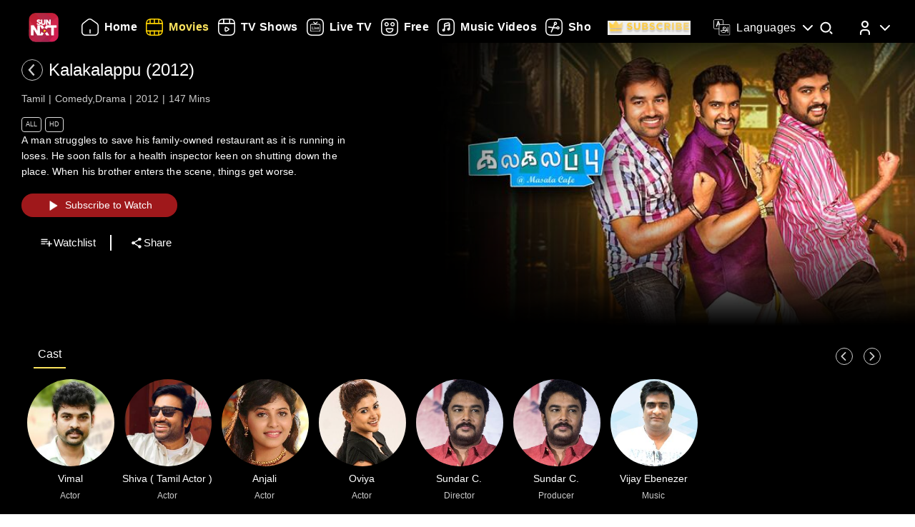

--- FILE ---
content_type: text/html; charset=utf-8
request_url: https://www.sunnxt.com/tamil-movie-kalakalappu-2012-2012/detail/9881
body_size: 11048
content:
<!DOCTYPE html><html lang="en"><head><meta name="viewport" content="width=device-width, initial-scale=1.0, maximum-scale=5.0,"/><meta charSet="utf-8"/><link rel="apple-touch-icon" sizes="57x57" href="/images/sunnxt/icons/favicon-32x32.png"/><link rel="apple-touch-icon" sizes="60x60" href="/images/sunnxt/icons/apple-touch-icon.png"/><link rel="apple-touch-icon" sizes="72x72" href="/images/sunnxt/icons/apple-touch-icon.png"/><link rel="apple-touch-icon" sizes="76x76" href="/images/sunnxt/icons/apple-touch-icon.png"/><link rel="apple-touch-icon" sizes="114x114" href="/images/sunnxt/icons/apple-touch-icon.png"/><link rel="apple-touch-icon" sizes="120x120" href="/images/sunnxt/icons/apple-touch-icon.png"/><link rel="apple-touch-icon" sizes="144x144" href="/images/sunnxt/icons/apple-touch-icon.png"/><link rel="apple-touch-icon" sizes="152x152" href="/images/sunnxt/icons/apple-touch-icon.png"/><link rel="apple-touch-icon" sizes="180x180" href="/images/sunnxt/icons/apple-touch-icon.png"/><link rel="icon" type="image/png" sizes="192x192" href="/images/sunnxt/icons/android-chrome-192x192.png"/><link rel="icon" type="image/png" sizes="32x32" href="/images/sunnxt/icons/favicon-32x32.png"/><link rel="icon" type="image/png" sizes="96x96" href="/images/sunnxt/icons/favicon-32x32.png"/><link rel="icon" type="image/png" sizes="16x16" href="/images/sunnxt/icons/favicon-16x16.png"/><link rel="shortcut icon" href="/images/sunnxt/icons/favicon.ico" type="image/x-icon"/><link rel="icon" href="/images/sunnxt/icons/favicon.ico" type="image/x-icon"/><link rel="preload" href="/images/logins_bgimg.jpg" as="image"/><link rel="stylesheet" href="/videojs/video-js.min.css" class="cssforVideoJS"/><link rel="stylesheet" href="/videojs/videojs-dvr.css" class="cssforVideoJS"/><link rel="dns-prefetch" href="https://sund-images.sunnxt.com/"/><link rel="preconnect" href="https://sund-images.sunnxt.com/" crossorigin="anonymous"/><script id="twitter-conversion-tracking-basecode">
					!function(e,t,n,s,u,a){e.twq||(s=e.twq=function(){s.exe?s.exe.apply(s,arguments):s.queue.push(arguments);
                    },s.version='1.1',s.queue=[],u=t.createElement(n),u.async=!0,u.src='https://static.ads-twitter.com/uwt.js',
                    a=t.getElementsByTagName(n)[0],a.parentNode.insertBefore(u,a))}(window,document,'script');
                    twq('config','nzce0');</script><meta name="facebook-domain-verification" content="97478gxuv7c4sl9ygkl0j27kniaa96"/><meta name="google-site-verification" content="PDhude5SZvRKBZCpgmcgZwc8k2hEhs7WdhZc5QlOfDY"/><link rel="canonical" href="https://www.sunnxt.com/tamil-movie-kalakalappu-2012-2012/detail/9881"/><title>Watch Kalakalappu (2012) (Tamil) Full Movie Online | Sun NXT</title><meta name="title" content="Watch Kalakalappu (2012) (Tamil) Full Movie Online | Sun NXT"/><meta name="description" content="Watch Kalakalappu (2012) (Tamil) full movie in HD on SunNXT. This Comedy,Drama movie directed by Sundar C., stars Vimal,Shiva ( Tamil Actor ),Anjali,Oviya. Stream this movie anytime in HD on Sun NXT. "/><meta name="keywords" content="vimal, kalakalappu, santhanam, sundar c., kalakalappu, kalakalapu, shiva, ilavarasu, kalakalpu, masala cafe, klkalappu, santhanam, vimal, oviya, mirchi shiva, kala kalappu, kalkalappu, anjali, oviya, kalakalapu, anjali, shiva, hotel, dolbymovies"/><script id="structured-data" type="application/ld+json">{"@context":"https://schema.org/","@type":"movie","url":"https://www.sunnxt.com/tamil-movie-kalakalappu-2012-2012/detail/9881","name":"Kalakalappu (2012)","description":"A man struggles to save his family-owned restaurant as it is running in loses. He soon falls for a health inspector keen on shutting down the place. When his brother enters the scene, things get worse.","genre":"Comedy,Drama","image":"https://sund-images.sunnxt.com/9881/640x360_Kalakalappu2012_9881_d2d31a3f-759f-495d-bb2e-f670c86329c0.jpg","actors":[{"@type":"Person","name":"Vimal"},{"@type":"Person","name":"Shiva ( Tamil Actor )"},{"@type":"Person","name":"Anjali"},{"@type":"Person","name":"Oviya"}],"director":[{"@type":"Person","name":"Sundar C."}],"trailer":{"@type":"VideoObject","name":"Kalakalappu (2012)","description":"A man struggles to save his family-owned restaurant as it is running in loses. He soon falls for a health inspector keen on shutting down the place. When his brother enters the scene, things get worse.","thumbnailUrl":"https://sund-images.sunnxt.com/9881/640x360_Kalakalappu2012_9881_d2d31a3f-759f-495d-bb2e-f670c86329c0.jpg","contentUrl":"https://www.sunnxt.com/tamil-movie-kalakalappu-2012-2012/detail/9881","uploadDate":"2012-09-15T00:00:00.000Z","duration":"2:27:00"},"potentialAction":[{"@type":"WatchAction","target":"https://www.sunnxt.com/tamil-movie-kalakalappu-2012-2012/detail/9881"}]}</script><script id="structured-data" type="application/ld+json">{"@context":"http://schema.org","@type":"Organization","name":"Sun NXT","legalName":"Sun TV Network Limited","url":"https://www.sunnxt.com/tamil-movie-kalakalappu-2012-2012/detail/9881","logo":{"@type":"ImageObject","url":" https://www.sunnxt.com/images/logo/logo.png","width":65,"height":64},"description":"Watch latest movies and TV Shows online or stream right to your Smart TV, FireTV, Chromecast, Roku, Apple TV, mobile, tablet and more","contactPoint":{"@type":"ContactPoint","telephone":"+91-044-44676767","contactType":"customer service","availableLanguage":["English","Tamil"]},"sameAs":["https://www.facebook.com/SunNXT/","https://twitter.com/sunnxt","https://www.instagram.com/sunnxt/","https://apps.apple.com/us/app/sun-nxt-live-tv-movies/id1244757492","https://play.google.com/store/apps/details?id=com.suntv.sunnxt"]}</script><script id="structured-data" type="application/ld+json">{"@context":"http://schema.org/","@graph":[{"@context":"http://schema.org/","@type":"SiteNavigationElement","@id":"https://www.sunnxt.com/#movie","name":"Movies","url":"https://www.sunnxt.com/movie"},{"@context":"http://schema.org/","@type":"SiteNavigationElement","@id":"https://www.sunnxt.com/#tv","name":"TV Shows","url":"https://www.sunnxt.com/tv"},{"@context":"http://schema.org/","@type":"SiteNavigationElement","@id":"https://www.sunnxt.com/#live","name":"Live TV","url":"https://www.sunnxt.com/live"},{"@context":"http://schema.org/","@type":"SiteNavigationElement","@id":"https://www.sunnxt.com/#shorts","name":"Shorts","url":"https://www.sunnxt.com/shorts"},{"@context":"http://schema.org/","@type":"SiteNavigationElement","@id":"https://www.sunnxt.com/#music","name":"Music Videos","url":"https://www.sunnxt.com/music"},{"@context":"http://schema.org/","@type":"SiteNavigationElement","@id":"https://www.sunnxt.com/#comedy","name":"Comedy","url":"https://www.sunnxt.com/comedy"}]}</script><script id="structured-data" type="application/ld+json">{"@context":"http://schema.org","@type":"EntryPoint","name":"Sun NXT","url":"https://www.sunnxt.com/tamil-movie-kalakalappu-2012-2012/detail/9881","potentialAction":[{"@type":"ViewAction","target":{"@type":"EntryPoint","name":"Browse","url":"https://sunnxt.com/searchcontents"}},{"@type":"DownloadAction","name":"Download on the App Store","target":{"@type":"EntryPoint","name":"iOS App","url":"https://apps.apple.com/in/app/sun-nxt-live-tv-movies/id1217563729"}},{"@type":"DownloadAction","name":"Get it on Google Play","target":{"@type":"EntryPoint","name":"Android App","url":"https://play.google.com/store/apps/details?id=com.suntv.sunnxt&hl=en&gl=US"}}]}</script><script id="structured-data" type="application/ld+json">{"@context":"http://schema.org","@type":"WebPage","url":"https://www.sunnxt.com/tamil-movie-kalakalappu-2012-2012/detail/9881","name":"Watch Kalakalappu (2012) (Tamil) Full Movie Online | Sun NXT","description":"Watch Kalakalappu (2012) (Tamil) full movie in HD on SunNXT. This Comedy,Drama movie directed by Sundar C., stars Vimal,Shiva ( Tamil Actor ),Anjali,Oviya. Stream this movie anytime in HD on Sun NXT. ","speakable":{"@type":"SpeakableSpecification","cssSelector":".detail_detail__Y11ZH"}}</script><meta property="fb:app_id" content="1424723510892140"/><meta property="og:type" content="business.business"/><meta name="twitter:card" content="summary_large_image"/><meta name="twitter:site" content="@sunnxt"/><meta name="twitter:creator" content="@sunnxt"/><meta property="og:title" content="Watch Kalakalappu (2012) (Tamil) Full Movie Online | Sun NXT"/><meta name="twitter:title" content="Watch Kalakalappu (2012) (Tamil) Full Movie Online | Sun NXT"/><meta property="og:description" content="Watch Kalakalappu (2012) (Tamil) full movie in HD on SunNXT. This Comedy,Drama movie directed by Sundar C., stars Vimal,Shiva ( Tamil Actor ),Anjali,Oviya. Stream this movie anytime in HD on Sun NXT. "/><meta name="twitter:description" content="Watch Kalakalappu (2012) (Tamil) full movie in HD on SunNXT. This Comedy,Drama movie directed by Sundar C., stars Vimal,Shiva ( Tamil Actor ),Anjali,Oviya. Stream this movie anytime in HD on Sun NXT. "/><meta property="og:image" content="https://sund-images.sunnxt.com/9881/640x360_Kalakalappu2012_9881_d2d31a3f-759f-495d-bb2e-f670c86329c0.jpg"/><meta name="twitter:image" content="https://sund-images.sunnxt.com/9881/640x360_Kalakalappu2012_9881_d2d31a3f-759f-495d-bb2e-f670c86329c0.jpg"/><meta property="og:image:width" content="300"/><meta property="og:image:height" content="300"/><meta property="al:ios:app_store_id" content="1217563729"/><meta property="al:ios:app_name" content="Sun NXT"/><meta property="al:android:app_name" content="Sun NXT"/><meta property="al:android:package" content="com.suntv.sunnxt"/><meta name="next-head-count" content="52"/><script id="Tiktok" data-nscript="beforeInteractive">
					!function (w, d, t) {
w.TiktokAnalyticsObject=t;var ttq=w[t]=w[t]||[];ttq.methods=["page","track","identify","instances","debug","on","off","once","ready","alias","group","enableCookie","disableCookie"],ttq.setAndDefer=function(t,e){t[e]=function(){t.push([e].concat(Array.prototype.slice.call(arguments,0)))}};for(var i=0;i<ttq.methods.length;i++)ttq.setAndDefer(ttq,ttq.methods[i]);ttq.instance=function(t){for(var e=ttq._i[t]||[],n=0;n<ttq.methods.length;n++)ttq.setAndDefer(e,ttq.methods[n]);return e},ttq.load=function(e,n){var i="https://analytics.tiktok.com/i18n/pixel/events.js";ttq._i=ttq._i||{},ttq._i[e]=[],ttq._i[e]._u=i,ttq._t=ttq._t||{},ttq._t[e]=+new Date,ttq._o=ttq._o||{},ttq._o[e]=n||{};n=document.createElement("script");n.type="text/javascript",n.async=!0,n.src=i+"?sdkid="+e+"&lib="+t;e=document.getElementsByTagName("script")[0];e.parentNode.insertBefore(n,e)};
ttq.load('CFN0QG3C77UCCRP9FAKG');
ttq.page();
}(window, document, 'ttq');</script><script id="googletagmanagerdataLayer3" data-nscript="beforeInteractive">(function(w,d,s,l,i){w[l]=w[l]||[];w[l].push({'gtm.start':new Date().getTime(),event:'gtm.js'});var f=d.getElementsByTagName(s)[0],
                    j=d.createElement(s),dl=l!='dataLayer'?'&l='+l:'';j.async=true;j.src='https://www.googletagmanager.com/gtm.js?id='+i+dl;f.parentNode.insertBefore(j,f);})(window,document,'script','dataLayer','GTM-KLX73P8');</script><link rel="preload" href="/_next/static/css/aae2e30063c5a6ab.css" as="style"/><link rel="stylesheet" href="/_next/static/css/aae2e30063c5a6ab.css" data-n-g=""/><link rel="preload" href="/_next/static/css/0896498b0ec9d060.css" as="style"/><link rel="stylesheet" href="/_next/static/css/0896498b0ec9d060.css" data-n-p=""/><link rel="preload" href="/_next/static/css/6d30946cbf3b97d0.css" as="style"/><link rel="stylesheet" href="/_next/static/css/6d30946cbf3b97d0.css" data-n-p=""/><link rel="preload" href="/_next/static/css/a2e77380244d1642.css" as="style"/><link rel="stylesheet" href="/_next/static/css/a2e77380244d1642.css" data-n-p=""/><noscript data-n-css=""></noscript><script defer="" nomodule="" src="/_next/static/chunks/polyfills-c67a75d1b6f99dc8.js"></script><script id="adsrvr" src="https://js.adsrvr.org/up_loader.1.1.0.js" defer="" data-nscript="beforeInteractive"></script><script src="/_next/static/chunks/webpack-d5494075702d3504.js" defer=""></script><script src="/_next/static/chunks/framework-9cf46cf0fe8d1146.js" defer=""></script><script src="/_next/static/chunks/main-87e187bab02036e0.js" defer=""></script><script src="/_next/static/chunks/pages/_app-637c92ab59b018ad.js" defer=""></script><script src="/_next/static/chunks/fec483df-e0603574c815e717.js" defer=""></script><script src="/_next/static/chunks/7536-5aea6fa974415ec2.js" defer=""></script><script src="/_next/static/chunks/1664-62879b3c397e8b24.js" defer=""></script><script src="/_next/static/chunks/4969-52b5bd55141d15b4.js" defer=""></script><script src="/_next/static/chunks/6182-81456f6740668184.js" defer=""></script><script src="/_next/static/chunks/6066-836470e53a2dc84d.js" defer=""></script><script src="/_next/static/chunks/5675-fa0173bd69ddec39.js" defer=""></script><script src="/_next/static/chunks/6507-a8ffbbf7f01f52d5.js" defer=""></script><script src="/_next/static/chunks/5516-4dc3ca2a4ad888bf.js" defer=""></script><script src="/_next/static/chunks/3856-31ffaef50e4810e5.js" defer=""></script><script src="/_next/static/chunks/8691-e043ede4a315bfc7.js" defer=""></script><script src="/_next/static/chunks/405-61dd312c5a9e3d5c.js" defer=""></script><script src="/_next/static/chunks/pages/%5Bslug%5D/detail/%5B...index%5D-3469da7bed65e27a.js" defer=""></script><script src="/_next/static/r1pzFqgiibNZay70owqTf/_buildManifest.js" defer=""></script><script src="/_next/static/r1pzFqgiibNZay70owqTf/_ssgManifest.js" defer=""></script></head><body><div id="__next"><noscript><img height="1" width="1" style="display:none"
				src="https://www.facebook.com/tr?id=3098936210328804&ev=PageView&noscript=1" /></noscript><noscript><iframe src=https://www.googletagmanager.com/ns.html?id=GTM-KLX73P8
                height="0" width="0" style="display:none;visibility:hidden"></iframe></noscript><div class="detail_detail_data__EZ1nC"><div><header class="fixed top-0 left-0 w-full text-white z-50 pointer-events-none transition-all duration-300
			bg-gradient-to-b from-black/90 via-black/50 to-transparent h-24
		"><div class="flex items-center justify-between  px-4 md:px-10 h-full pb-[1px] md:pb-[0px] lg:pb-[20px]"><img class="h-[clamp(32px,3vw+24px,41px)] cursor-pointer pointer-events-auto" src="/images/logo/logo.png" alt="logo"/><nav class="flex-1 w-[60%] ml-4 lg:ml-6 md:flex items-center"><div class=" flex items-center relative overflow-x-auto scrollbar-hide w-full md:w-auto sm:w-[100vw] pointer-events-auto "><ul class="
            flex flex-row items-center space-x-5
            text-white text-sm font-medium
            whitespace-nowrap
			
          "></ul></div></nav><div class="flex items-start mt-2 space-x-4 sm:space-x-6 md:space-x-8 ml-3 sm:ml-4 md:ml-6"><div class="relative flex items-center h-full group pointer-events-auto"><div class="flex items-center cursor-pointer text-white hover:text-[#FCE45E] transition-all duration-300"><img src="/images/Icons/language.svg" alt="language" class="w-6 h-6 mr-2 object-contain block group-hover:hidden"/><img src="/images/Icons/Language_hover.svg" alt="language" class="w-6 h-6 mr-2 object-contain hidden group-hover:block"/><span class="!xl:text-[16px] xl:font-semibold whitespace-nowrap tracking-wide ">Languages</span><img src="/images/Icons/Drop_down.svg" alt="caret" class="w-6 h-6 ml-1 object-contain transform transition-transform duration-300 group-hover:rotate-180"/></div><div class="absolute top-full left-0 hidden group-hover:flex flex-col backdrop-blur-xl bg-[rgba(35,35,35,0.55)] border border-[rgba(255,255,255,0.2)] rounded-lg shadow-[0_2px_10px_rgba(0,0,0,0.3)] p-2 z-50 w-[9rem] mt-[1px] opacity-0 translate-y-1 group-hover:opacity-100 group-hover:translate-y-0 transition-all duration-300 ease-out !font-normal"><ul class="max-h-auto overflow-y-auto scrollbar-hide text-gray-100 text-sm divide-y divide-[rgba(255,255,255,0.15)] divide-solid-mx-3 px-3"></ul><button type="submit" class="w-full mt-3 bg-[rgba(100,100,100,0.4)] backdrop-blur-md border border-[rgba(255,255,255,0.2)]  text-white py-1.5 rounded-md text-sm  hover:bg-[rgba(150,150,150,0.5)] transition">Apply</button></div></div><div class="group relative w-fit cursor-pointer pointer-events-auto"><span class="inline-block"><img src="/images/Icons/Search.svg" alt="search" class="w-6 h-6 block group-hover:hidden"/><img src="/images/Icons/Search_new.svg" alt="search hover" class="w-6 h-6 hidden group-hover:block"/></span><div class=" absolute  left-1/2 -translate-x-1/2  top-[120%]   bg-white text-black text-sm font-semibold px-2 py-1 rounded  whitespace-nowrap opacity-0 group-hover:opacity-100  transition-opacity duration-150  pointer-events-none z-[9999] ">Search</div></div><div class="relative group inline-block pointer-events-auto"><div class="relative inline-flex items-center cursor-pointer p-0"><img src="/images/Icons/Profile.svg" alt="profile" class="w-6 h-6 object-cover rounded-full group-hover:opacity-0 transition-opacity duration-300"/><img src="/images/Icons/Profile_hover.svg" alt="profile_hover" class="w-6 h-6 object-cover rounded-full absolute top-0 left-0 opacity-0 group-hover:opacity-100 transition-opacity duration-300"/><img src="/images/Icons/Drop_down.svg" alt="caret" class="w-6 h-6 ml-1 transform transition-transform duration-300 group-hover:rotate-180"/></div><div class="absolute right-0 top-[calc(100%+0px)] z-50
					md:w-40 md:p-2
					w-[40vw] p-3
					bg-[rgba(35,35,35,0.55)]
					backdrop-blur-md
					border border-[rgba(255,255,255,0.2)]
					rounded-lg
					shadow-[0_2px_10px_rgba(0,0,0,0.3)]
					opacity-0 translate-y-1
					pointer-events-none
					transition-all duration-300 ease-out
					group-hover:opacity-100
					group-hover:translate-y-0
					group-hover:pointer-events-auto
				"><ul><li class="flex items-center justify-center space-x-2 hover:text-[#FFD400] cursor-pointer transition text-gray-200 p-1 "><img src="/images/Icons/Login.svg" alt="logout" class="w-6 h-6 invert sepia saturate-500 hue-rotate-0 brightness-90"/><span>Log In</span></li></ul></div></div></div></div></header></div><div></div><div class="Toastify"></div><div class="detail_detail__Y11ZH"><div class="detail_detail_desktop__kTVvD"><div class="detail_player__3avqw"><div class="detail_video_description__0oskM"><div class="flex items-center"><div class="relative w-[30px] h-[30px] cursor-pointer group "><img src="/images/back_arrow_left.svg" alt="arrow" class="absolute inset-0 w-full h-full opacity-100 group-hover:opacity-0 transition-opacity duration-200"/><img src="/images/back_arrow_hover.svg" alt="arrow" class="absolute inset-0 w-full h-full opacity-0 group-hover:opacity-100 transition-opacity duration-200"/></div><div><span class="text-2xl md:pl-2">Kalakalappu (2012)</span><h1 class="seoh1">Watch Kalakalappu (2012) Tamil Movie Online</h1><h2 class="seoh1">Starring Vimal,Shiva ( Tamil Actor ),Anjali,Oviya</h2><h3 class="seoh1">Director Sundar C.</h3><h4 class="seoh1">Music by Vijay Ebenezer</h4><h5 class="seoh1">Comedy,Drama</h5><h6 class="seoh1">Watch it in HD Dolby</h6></div></div><ul class="detail_video_data__dpO5_"><li>Tamil</li><li>Comedy,Drama</li><li>2012</li><li>147<!-- --> Mins<!-- --></li></ul><ul class="detail_video__T64Cv"><li>All</li><li>HD</li></ul><div class="detail_box__tpEE_"><input type="checkbox" id="expanded"/><p>A man struggles to save his family-owned restaurant as it is running in loses. He soon falls for a health inspector keen on shutting down the place. When his brother enters the scene, things get worse.</p></div><button class="detail_play_button__z5wcB"><img src="/_next/static/media/playbtn.20bc35cf.png" alt="playbtn" id="playbtn"/></button><ul class="detail_share_data__zVLbl"><li><img src="" alt="watchlist"/>Watchlist<!-- --></li><li><img src="/images/share.png" alt="share"/>Share<!-- --></li></ul></div><div class="detail_player_section"><div class="detail_videoplayer__LvQPx"><div id="mainContainer"><div class="detail_coverposter"><img src="https://sund-images.sunnxt.com/9881/640x360_Kalakalappu2012_9881_d2d31a3f-759f-495d-bb2e-f670c86329c0.jpg" alt="cover_poster"/></div></div></div></div></div></div><div class="detail_detail_tabs__LUXxA"><div><div class="detail_bloc_tabs__5UmUh"><div class="detail_tabs_button__LDQtR"><button class="undefined detail_active_tabs__O5wnv"><span>Cast</span></button></div></div><div class="detail_content_tabs_carousels__ycica"><div class="detail_content_tabs__wNjlJ detail_active_content__gtZDi"><div class="carousels_cast__GwR0d"><div class="carousels_cast_rightpart__THlHD"><div style="float:right" class="carousels_buttons_imgs__BlXCL"><div class="carousels_arrows_left_section__3mZmr"><img src="/images/scroll_back_left.png" class="carousels_default_arrow_left__Q94Ko" alt="scroll_arrow_left"/><img src="/images/Scroll_back_hover.png" class="carousels_selected_arrow_left__cvJFR" alt="scroll_arrow_left"/></div><div class="carousels_arrows_right_section__WWpso"><img src="/images/scroll_forwd_right.png" class="carousels_default_arrow_right__cLtn5" alt="scroll_arrow_right"/><img src="/images/scroll_frwd_hover.png" class="carousels_selected_arrow_right__ZbT78" alt="scroll_arrow_right"/></div></div></div><div class="carousels_carousel_body__J6BxB"><div class="carousels_carousel_data__dVbKV"><div class="slick-slider slick-initialized" dir="ltr"><div class="slick-list"><div class="slick-track" style="width:116.66666666666667%;left:0%"><div data-index="0" class="slick-slide slick-active slick-current" tabindex="-1" aria-hidden="false" style="outline:none;width:14.285714285714286%"><div><div class="carousels_Quick_links__UxNDP" tabindex="-1" style="width:100%;display:inline-block"><a href="/actor/profile/Vimal"><img src="https://sund-images.sunnxt.com/58dbba37e4b04dd0266a8eae/200x200_4925f5e6-1e20-4287-856b-9270a416b6b1-beta.jpg" alt="Vimal"/><div class="carousels_Quick_links_title__TWKdu">Vimal</div><div class="carousels_Quick_links_sub_title__HeuQx">Actor</div></a></div></div></div><div data-index="1" class="slick-slide slick-active" tabindex="-1" aria-hidden="false" style="outline:none;width:14.285714285714286%"><div><div class="carousels_Quick_links__UxNDP" tabindex="-1" style="width:100%;display:inline-block"><a href="/actor/profile/Shiva%20(%20Tamil%20Actor%20)"><img src="https://sund-images.sunnxt.com/64952526e4b0a8192156f653/200x200_307677ac-4570-4e6b-91de-f25dc9e60292-beta.jpg" alt="Shiva ( Tamil Actor )"/><div class="carousels_Quick_links_title__TWKdu">Shiva ( Tamil Actor )</div><div class="carousels_Quick_links_sub_title__HeuQx">Actor</div></a></div></div></div><div data-index="2" class="slick-slide slick-active" tabindex="-1" aria-hidden="false" style="outline:none;width:14.285714285714286%"><div><div class="carousels_Quick_links__UxNDP" tabindex="-1" style="width:100%;display:inline-block"><a href="/actor/profile/Anjali"><img src="https://sund-images.sunnxt.com/58db5dc6e4b04dd0266a5edd/200x200_dcc940f9-00d1-433b-b68d-d379b3c0e2c4-beta.jpg" alt="Anjali"/><div class="carousels_Quick_links_title__TWKdu">Anjali</div><div class="carousels_Quick_links_sub_title__HeuQx">Actor</div></a></div></div></div><div data-index="3" class="slick-slide slick-active" tabindex="-1" aria-hidden="false" style="outline:none;width:14.285714285714286%"><div><div class="carousels_Quick_links__UxNDP" tabindex="-1" style="width:100%;display:inline-block"><a href="/actor/profile/Oviya"><img src="https://sund-images.sunnxt.com/58dbba20e4b04dd0266a8e7a/200x200_648b4714-28fe-4ffa-9bb9-66da81b68702-beta.jpg" alt="Oviya"/><div class="carousels_Quick_links_title__TWKdu">Oviya</div><div class="carousels_Quick_links_sub_title__HeuQx">Actor</div></a></div></div></div><div data-index="4" class="slick-slide slick-active" tabindex="-1" aria-hidden="false" style="outline:none;width:14.285714285714286%"><div><div class="carousels_Quick_links__UxNDP" tabindex="-1" style="width:100%;display:inline-block"><a href="/actor/profile/Sundar%20C."><img src="https://sund-images.sunnxt.com/58db5dbee4b04dd0266a5ec8/200x200_c4c67ebc-d6a1-4d72-8f7f-89b50bd60ea2-beta.jpg" alt="Sundar C."/><div class="carousels_Quick_links_title__TWKdu">Sundar C.</div><div class="carousels_Quick_links_sub_title__HeuQx">Director</div></a></div></div></div><div data-index="5" class="slick-slide slick-active" tabindex="-1" aria-hidden="false" style="outline:none;width:14.285714285714286%"><div><div class="carousels_Quick_links__UxNDP" tabindex="-1" style="width:100%;display:inline-block"><a href="/actor/profile/Sundar%20C."><img src="https://sund-images.sunnxt.com/58db5dbee4b04dd0266a5ec8/200x200_c4c67ebc-d6a1-4d72-8f7f-89b50bd60ea2-beta.jpg" alt="Sundar C."/><div class="carousels_Quick_links_title__TWKdu">Sundar C.</div><div class="carousels_Quick_links_sub_title__HeuQx">Producer</div></a></div></div></div><div data-index="6" class="slick-slide" tabindex="-1" aria-hidden="true" style="outline:none;width:14.285714285714286%"><div><div class="carousels_Quick_links__UxNDP" tabindex="-1" style="width:100%;display:inline-block"><a href="/actor/profile/Vijay%20Ebenezer"><img src="https://sund-images.sunnxt.com/58db600ce4b04dd0266a6181/200x200_471e9234-7cde-4093-9ac0-fe61374511a8-beta.jpg" alt="Vijay Ebenezer"/><div class="carousels_Quick_links_title__TWKdu">Vijay Ebenezer</div><div class="carousels_Quick_links_sub_title__HeuQx">Music</div></a></div></div></div></div></div></div></div></div></div></div></div></div></div><div class="carousels_latest__BtwEd"></div></div><footer class="footer_footerWrapper__j2rE_ overflow-hidden w-full" style="--footer-bg:url()" id="footer"><div class="w-full pt-[3rem] bg-black/80"><div class="flex flex-col md:flex-row justify-between items-start md:items-center mx-[1rem] md:mx-[3rem] space-y-8 md:space-y-0"><div class="hidden md:block"><img src="/images/logo/logo.png" alt="Sun NXT Logo" class="w-[70%]"/></div><div class="text-sm flex flex-col items-start hidden md:block"><p>Also Available On</p><img src="/images/tvs_logos.png" alt="tvs" class="w-[60%] mt-2"/></div><div class="text-sm flex flex-col items-start"><p>Download the App</p><div class="flex space-x-4 w-[60%] mt-2"><a href="https://play.google.com/store/apps/details?id=com.suntv.sunnxt" target="_blank" rel="noreferrer"><img src="/images/footer_playstore_badge.png" alt="Google Play" class="w-40 md:w-44"/></a><a href="https://apps.apple.com/us/app/sun-nxt/id1244757492" target="_blank" rel="noreferrer"><img src="/images/footer_appstore_badge.png" alt="App Store" class="w-40 md:w-44"/></a></div></div><div class="flex flex-col text-sm"><p>Follow Us</p><div class="flex space-x-4 my-2 w-[60%]"><a href="https://www.instagram.com/sunnxt/" target="_blank" rel="noreferrer"><img src="/images/insta.png" alt="insta" class="w-[clamp(40px,9vw,65px)] h-[clamp(20px,4vw,35px)]"/></a><a href="https://twitter.com/sunnxt" target="_blank" rel="noreferrer"><img src="/images/twitter.png" alt="twitter" class="w-[clamp(40px,9vw,65px)] h-[clamp(20px,4vw,35px)]"/></a><a href="https://www.facebook.com/SunNXT/" target="_blank" rel="noreferrer"><img src="/images/facebook.png" alt="facebook" class="w-[clamp(40px,9vw,65px)] h-[clamp(20px,4vw,35px)]"/></a></div></div></div></div><div class="max-w-[100vw] mx-auto px-[1rem] md:px-[3rem] pt-4 md:pt-8 pb-6 md:pb-10 flex flex-col bg-black/80"><div class="flex flex-col lg:flex-row justify-between gap-[2rem] lg:gap-[3rem] pt-[20px] lg:pt-[30px]"><div class="min-w-[180px] flex-shrink-0"><p class="font-[100] mb-2 text-sm">Learn More</p><ul class="list-none p-0 text-white/60 text-xs"><li class="mb-2"><a href="/aboutUs">About Us</a></li><li class="mb-2"><a href="/faq">FAQs</a></li><li class="mb-2"><a href="/myprofile#feedback">Feedback</a></li><li class="mb-2"><a href="/privacypolicy">Privacy Policy</a></li><li class="mb-2"><a href="/termsOfuse">Terms of Use</a></li><li class="mb-2"><a href="/cookiePolicy">Cookie Policies</a></li><li class="mb-2"><a href="https://blog.sunnxt.com/" target="_blank" rel="noreferrer">Blog</a></li><li><a href="/content-grievance-redressal">Content Redressal Mechanism</a></li></ul></div><div class="w-full flex flex-wrap gap-[3rem] lg:gap-[3rem] md:gap-x-[6rem] gap-y-[3rem] 2xl:justify-around md:justify-start mt-0 md:flex-row flex-col"></div></div> <!-- --></div><div class="text-center p-5 text-[clamp(10px,1.1vw,12px)] text-white/50 bg-black/80"><p><span class="mr-2 text-gray-400">1.19.0.0 |</span>Copyright © <!-- -->2026<!-- --> Sun NXT, all related channels, content, images, visuals, and logos are property of Sun TV Network Ltd. All rights reserved.<!-- --></p></div></footer></div></div><script id="__NEXT_DATA__" type="application/json">{"props":{"pageProps":{"ip":"3.148.169.51","contentData":{"status":"SUCCESS","message":"OK","code":200,"results":[{"globalServiceId":null,"_id":"9881","relatedCast":{"values":[{"images":{"values":[{"profile":"ldpi","operator":"myplex","resolution":"150x150","link":"https://sund-images.sunnxt.com/58dbba37e4b04dd0266a8eae/150x150_4925f5e6-1e20-4287-856b-9270a416b6b1-beta.jpg","type":"squareimage"},{"profile":"mdpi","operator":"myplex","resolution":"200x200","link":"https://sund-images.sunnxt.com/58dbba37e4b04dd0266a8eae/200x200_4925f5e6-1e20-4287-856b-9270a416b6b1-beta.jpg","type":"squareimage"},{"profile":"hdpi","operator":"myplex","resolution":"250x250","link":"https://sund-images.sunnxt.com/58dbba37e4b04dd0266a8eae/250x250_4925f5e6-1e20-4287-856b-9270a416b6b1-beta.jpg","type":"squareimage"},{"profile":"xhdpi","operator":"myplex","resolution":"300x300","link":"https://sund-images.sunnxt.com/58dbba37e4b04dd0266a8eae/300x300_4925f5e6-1e20-4287-856b-9270a416b6b1-beta.jpg","type":"squareimage"},{"profile":"xxhdpi","operator":"myplex","resolution":"1000x1000","link":"https://sund-images.sunnxt.com/58dbba37e4b04dd0266a8eae/1000x1000_4925f5e6-1e20-4287-856b-9270a416b6b1-beta.jpg","type":"squareimage"}]},"roles":[],"_id":"58dbba37e4b04dd0266a8eae","name":"Vimal","types":["Actor"]},{"images":{"values":[{"profile":"ldpi","operator":"myplex","resolution":"150x150","link":"https://sund-images.sunnxt.com/64952526e4b0a8192156f653/150x150_307677ac-4570-4e6b-91de-f25dc9e60292-beta.jpg","type":"squareimage"},{"profile":"mdpi","operator":"myplex","resolution":"200x200","link":"https://sund-images.sunnxt.com/64952526e4b0a8192156f653/200x200_307677ac-4570-4e6b-91de-f25dc9e60292-beta.jpg","type":"squareimage"},{"profile":"hdpi","operator":"myplex","resolution":"250x250","link":"https://sund-images.sunnxt.com/64952526e4b0a8192156f653/250x250_307677ac-4570-4e6b-91de-f25dc9e60292-beta.jpg","type":"squareimage"},{"profile":"xhdpi","operator":"myplex","resolution":"300x300","link":"https://sund-images.sunnxt.com/64952526e4b0a8192156f653/300x300_307677ac-4570-4e6b-91de-f25dc9e60292-beta.jpg","type":"squareimage"},{"profile":"xxhdpi","operator":"myplex","resolution":"1000x1000","link":"https://sund-images.sunnxt.com/64952526e4b0a8192156f653/1000x1000_307677ac-4570-4e6b-91de-f25dc9e60292-beta.jpg","type":"squareimage"}]},"roles":[],"_id":"64952526e4b0a8192156f653","name":"Shiva ( Tamil Actor )","types":["Actor"]},{"images":{"values":[{"profile":"ldpi","operator":"myplex","resolution":"150x150","link":"https://sund-images.sunnxt.com/58db5dc6e4b04dd0266a5edd/150x150_dcc940f9-00d1-433b-b68d-d379b3c0e2c4-beta.jpg","type":"squareimage"},{"profile":"mdpi","operator":"myplex","resolution":"200x200","link":"https://sund-images.sunnxt.com/58db5dc6e4b04dd0266a5edd/200x200_dcc940f9-00d1-433b-b68d-d379b3c0e2c4-beta.jpg","type":"squareimage"},{"profile":"hdpi","operator":"myplex","resolution":"250x250","link":"https://sund-images.sunnxt.com/58db5dc6e4b04dd0266a5edd/250x250_dcc940f9-00d1-433b-b68d-d379b3c0e2c4-beta.jpg","type":"squareimage"},{"profile":"xhdpi","operator":"myplex","resolution":"300x300","link":"https://sund-images.sunnxt.com/58db5dc6e4b04dd0266a5edd/300x300_dcc940f9-00d1-433b-b68d-d379b3c0e2c4-beta.jpg","type":"squareimage"},{"profile":"xxhdpi","operator":"myplex","resolution":"1000x1000","link":"https://sund-images.sunnxt.com/58db5dc6e4b04dd0266a5edd/1000x1000_dcc940f9-00d1-433b-b68d-d379b3c0e2c4-beta.jpg","type":"squareimage"}]},"roles":[],"_id":"58db5dc6e4b04dd0266a5edd","name":"Anjali","types":["Actor"]},{"images":{"values":[{"profile":"ldpi","operator":"myplex","resolution":"150x150","link":"https://sund-images.sunnxt.com/58dbba20e4b04dd0266a8e7a/150x150_648b4714-28fe-4ffa-9bb9-66da81b68702-beta.jpg","type":"squareimage"},{"profile":"mdpi","operator":"myplex","resolution":"200x200","link":"https://sund-images.sunnxt.com/58dbba20e4b04dd0266a8e7a/200x200_648b4714-28fe-4ffa-9bb9-66da81b68702-beta.jpg","type":"squareimage"},{"profile":"hdpi","operator":"myplex","resolution":"250x250","link":"https://sund-images.sunnxt.com/58dbba20e4b04dd0266a8e7a/250x250_648b4714-28fe-4ffa-9bb9-66da81b68702-beta.jpg","type":"squareimage"},{"profile":"xhdpi","operator":"myplex","resolution":"300x300","link":"https://sund-images.sunnxt.com/58dbba20e4b04dd0266a8e7a/300x300_648b4714-28fe-4ffa-9bb9-66da81b68702-beta.jpg","type":"squareimage"},{"profile":"xxhdpi","operator":"myplex","resolution":"1000x1000","link":"https://sund-images.sunnxt.com/58dbba20e4b04dd0266a8e7a/1000x1000_648b4714-28fe-4ffa-9bb9-66da81b68702-beta.jpg","type":"squareimage"}]},"roles":[],"_id":"58dbba20e4b04dd0266a8e7a","name":"Oviya","types":["Actor"]},{"images":{"values":[{"profile":"ldpi","operator":"myplex","resolution":"150x150","link":"https://sund-images.sunnxt.com/58db5dbee4b04dd0266a5ec8/150x150_c4c67ebc-d6a1-4d72-8f7f-89b50bd60ea2-beta.jpg","type":"squareimage"},{"profile":"mdpi","operator":"myplex","resolution":"200x200","link":"https://sund-images.sunnxt.com/58db5dbee4b04dd0266a5ec8/200x200_c4c67ebc-d6a1-4d72-8f7f-89b50bd60ea2-beta.jpg","type":"squareimage"},{"profile":"hdpi","operator":"myplex","resolution":"250x250","link":"https://sund-images.sunnxt.com/58db5dbee4b04dd0266a5ec8/250x250_c4c67ebc-d6a1-4d72-8f7f-89b50bd60ea2-beta.jpg","type":"squareimage"},{"profile":"xhdpi","operator":"myplex","resolution":"300x300","link":"https://sund-images.sunnxt.com/58db5dbee4b04dd0266a5ec8/300x300_c4c67ebc-d6a1-4d72-8f7f-89b50bd60ea2-beta.jpg","type":"squareimage"},{"profile":"xxhdpi","operator":"myplex","resolution":"1000x1000","link":"https://sund-images.sunnxt.com/58db5dbee4b04dd0266a5ec8/1000x1000_c4c67ebc-d6a1-4d72-8f7f-89b50bd60ea2-beta.jpg","type":"squareimage"}]},"roles":[],"_id":"58db5dbee4b04dd0266a5ec8","name":"Sundar C.","types":["Director"]},{"images":{"values":[{"profile":"ldpi","operator":"myplex","resolution":"150x150","link":"https://sund-images.sunnxt.com/58db5dbee4b04dd0266a5ec8/150x150_c4c67ebc-d6a1-4d72-8f7f-89b50bd60ea2-beta.jpg","type":"squareimage"},{"profile":"mdpi","operator":"myplex","resolution":"200x200","link":"https://sund-images.sunnxt.com/58db5dbee4b04dd0266a5ec8/200x200_c4c67ebc-d6a1-4d72-8f7f-89b50bd60ea2-beta.jpg","type":"squareimage"},{"profile":"hdpi","operator":"myplex","resolution":"250x250","link":"https://sund-images.sunnxt.com/58db5dbee4b04dd0266a5ec8/250x250_c4c67ebc-d6a1-4d72-8f7f-89b50bd60ea2-beta.jpg","type":"squareimage"},{"profile":"xhdpi","operator":"myplex","resolution":"300x300","link":"https://sund-images.sunnxt.com/58db5dbee4b04dd0266a5ec8/300x300_c4c67ebc-d6a1-4d72-8f7f-89b50bd60ea2-beta.jpg","type":"squareimage"},{"profile":"xxhdpi","operator":"myplex","resolution":"1000x1000","link":"https://sund-images.sunnxt.com/58db5dbee4b04dd0266a5ec8/1000x1000_c4c67ebc-d6a1-4d72-8f7f-89b50bd60ea2-beta.jpg","type":"squareimage"}]},"roles":[],"_id":"58db5dbee4b04dd0266a5ec8","name":"Sundar C.","types":["Producer"]},{"images":{"values":[{"profile":"ldpi","operator":"myplex","resolution":"150x150","link":"https://sund-images.sunnxt.com/58db600ce4b04dd0266a6181/150x150_471e9234-7cde-4093-9ac0-fe61374511a8-beta.jpg","type":"squareimage"},{"profile":"mdpi","operator":"myplex","resolution":"200x200","link":"https://sund-images.sunnxt.com/58db600ce4b04dd0266a6181/200x200_471e9234-7cde-4093-9ac0-fe61374511a8-beta.jpg","type":"squareimage"},{"profile":"hdpi","operator":"myplex","resolution":"250x250","link":"https://sund-images.sunnxt.com/58db600ce4b04dd0266a6181/250x250_471e9234-7cde-4093-9ac0-fe61374511a8-beta.jpg","type":"squareimage"},{"profile":"xhdpi","operator":"myplex","resolution":"300x300","link":"https://sund-images.sunnxt.com/58db600ce4b04dd0266a6181/300x300_471e9234-7cde-4093-9ac0-fe61374511a8-beta.jpg","type":"squareimage"},{"profile":"xxhdpi","operator":"myplex","resolution":"1000x1000","link":"https://sund-images.sunnxt.com/58db600ce4b04dd0266a6181/1000x1000_471e9234-7cde-4093-9ac0-fe61374511a8-beta.jpg","type":"squareimage"}]},"roles":[],"_id":"58db600ce4b04dd0266a6181","name":"Vijay Ebenezer","types":["Music"]},{"images":{},"roles":[],"_id":"58dbba37e4b04dd0266a8eb0","name":"விஜய் எபெனிசர்","types":["Alt MusicDirector"]},{"images":{},"roles":[],"_id":"58db6057e4b04dd0266a6254","name":"சுந்தர் சி.","types":["Alt Producer"]},{"images":{},"roles":[],"_id":"58db6057e4b04dd0266a6254","name":"சுந்தர் சி.","types":["Alt Director"]},{"images":{},"roles":[],"_id":"58dbba37e4b04dd0266a8eb1","name":"விமல்","types":["Alt Actor"]},{"images":{},"roles":[],"_id":"58db600ce4b04dd0266a6185","name":"சிவா","types":["Alt Actor"]},{"images":{},"roles":[],"_id":"58db6057e4b04dd0266a6255","name":"அஞ்சலி","types":["Alt Actor"]},{"images":{},"roles":[],"_id":"58dbba20e4b04dd0266a8e81","name":"ஓவியா","types":["Alt Actor"]},{"images":{},"roles":[],"_id":"58db5d8ee4b04dd0266a5e33","name":"சந்தானம்","types":["Alt Actor"]},{"images":{},"roles":[],"_id":"58db607ae4b04dd0266a62b9","name":"இளவரசு","types":["Alt Actor"]},{"images":{},"roles":[],"_id":"58dbba37e4b04dd0266a8eb2","name":"சுப்பு.","types":["Alt Actor"]}]},"currentUserData":{"elapsed_time":0,"rating":0,"favorite":false,"like":null,"purchase":[]},"hostName":null,"publishingHouse":{"userName":"harinarayan.ontrack@sunnetwork.in","publishingHouseId":45,"userId":233,"publishingHouseName":"SUN"},"content":{"startDate":"2017-03-31T00:00:00.000Z","endDate":"2030-12-31T00:00:00.000Z","parentIds":null,"drmType":"","rightsHolder":null,"seasonNo":"","releaseDate":"2012-09-15T00:00:00.000Z","duration":"2:27:00","videoQuality":"HD","is3d":false,"siblingOrder":120,"serialNo":"","contentRating":"4.0","drmEnabled":true,"isChromeCastEnabled":true,"contentCreater":null,"categoryName":"Suitable For All Ages","adEnabled":true,"genre":[{"id":"58db5defe4b04dd0266a5f52","name":"Comedy"},{"id":"58db5d96e4b04dd0266a5e46","name":"Drama"}],"isAzure":true,"certifiedRatings":{"values":[{"rating":"U","country":null,"description":null,"name":"certifiedRating","title":null},{"rating":"All","country":"IN","description":"Suitable for all age viewers","name":"cbfcRatingOTT","title":"Suitable for all age viewers"}]},"isMpegDash":true,"language":["tamil"],"categoryType":"All"},"relatedMultimedia":{"values":[]},"thumbnailSeekPreview":"","subtitles":{"values":[]},"generalInfo":{"seriesId":"","seasonId":"","showDisplayTabs":{},"mobilePromotionURL":null,"topRightBadge":null,"webPromotionURL":null,"bottomCenterLabelText":null,"AlbumName":null,"contentPlayDuration":null,"isHDRImage":null,"altTitle":[{"language":"type","title":"கலகலப்பு"}],"streamType":"movie","actionType":null,"categoryTypeImage":"https://sund-images.sunnxt.com/meta-data/category-type/All.png","briefDescription":"A man struggles to save his family-owned restaurant as it is running in loses. He soon falls for a health inspector keen on shutting down the place. When his brother enters the scene, things get worse.","heroBannerLabelText":null,"displayTitle":"Sep 15, 2012","drm_partner_kids":["3000714f-4c66-5b92-ae57-8c3c93f8b087"],"autoPlayDuration":15,"alterDescription":"விமல் தனது பழசான மசாலா கஃபே-வை பெருமைக்காக நஷ்டத்துடன் நடத்துகிறார்.இன்ஸ்பெக்சனுக்காக கடைக்கு வரும் அஞ்சலியிடம் இவருக்கு காதல்.சிவா விமலின் சகோதரன் குட்டி திருடனான இவருக்கு ஓவியா மீது காதல்.நகைக்கடை நடத்தும் சுப்பு கணக்கில் வராத வைரங்களை தன் மச்சினனிடம் கொடுக்க,அதை அவன் தொலைக்க,அடியாட்களுடன் வைரத்தை தேடுகிறார்கள்.கடைசியில் வைரம் யார் கையில் கிடைத்தது என்பது மீதி கதை.சந்தானம் நகைச்சுவை வயிற்றை படம் பார்க்கிறது.","isDownloadable":true,"promotionId":null,"category":"","isDolby":true,"isHDR10PlusImage":null,"topRightBadgeInt":null,"title":"Kalakalappu (2012)","assetId":null,"isAtmosImage":null,"mediaTailorConfigURL":null,"isDolbyvision":false,"altGenre":null,"topLeftBadgeText":null,"subtitlesImage":null,"additional_cdn":"awscloudfront","showWatermark":false,"drm_partner":"Nagra","altDisplayTitle":"","previousContent":"","cdnType":null,"altDescription":null,"type":"movie","ssaiEnabled":null,"isDolbyVisionImage":null,"accessControl":"","isDolbyImage":null,"seoH1Tag":null,"description":"A man struggles to save his family-owned restaurant as it is running in loses. He soon falls for a health inspector keen on shutting down the place. When his brother enters the scene, things get worse.","seoH4Tag":null,"tagLine":"","isHdr":false,"deepLinkiOS":"","topLeftBadge":null,"akamaiTag":"","isDvr":false,"alternateRelatedTitle":[],"seasonNo":"","seoDescription":null,"seoTitle":null,"actionURL":null,"nextContent":"","seoH3Tag":null,"deepLink":"","bottomCenterLabel":null,"videoAvailable":true,"preferredCdn":null,"_id":"9881","relatedTitle":"","isHdr10":false,"isHdr10plus":false,"seoH5Tag":null,"isSellable":false,"isHDR10Image":null,"equivalentChannelId":null,"seoH6Tag":null,"contentRights":[],"altLanguage":"தமிழ்","topRightBadgeText":null,"videoQualityImage":null,"isAtmos":false,"altBriefDescription":null,"partnerId":"","contentRule":null,"seoH2Tag":null},"images":{"values":[{"profile":"xxhdpi","operator":"myplex","resolution":"1600x1200","link":"https://sund-images.sunnxt.com/9881/1600x1200_Kalakalappu2012_9881_d146a44e-c0c1-456d-b92c-23d896c66b6b.jpg","type":"preview"},{"profile":"xhdpi","operator":"myplex","resolution":"832x623","link":"https://sund-images.sunnxt.com/9881/832x623_Kalakalappu2012_9881_d146a44e-c0c1-456d-b92c-23d896c66b6b.jpg","type":"preview"},{"profile":"hdpi","operator":"myplex","resolution":"452x339","link":"https://sund-images.sunnxt.com/9881/452x339_Kalakalappu2012_9881_d146a44e-c0c1-456d-b92c-23d896c66b6b.jpg","type":"preview"},{"profile":"mdpi","operator":"myplex","resolution":"361x270","link":"https://sund-images.sunnxt.com/9881/361x270_Kalakalappu2012_9881_d146a44e-c0c1-456d-b92c-23d896c66b6b.jpg","type":"preview"},{"profile":"ldpi","operator":"myplex","resolution":"200x150","link":"https://sund-images.sunnxt.com/9881/200x150_Kalakalappu2012_9881_d146a44e-c0c1-456d-b92c-23d896c66b6b.jpg","type":"preview"},{"profile":"mdpi","operator":"myplex","resolution":"640x360","link":"https://sund-images.sunnxt.com/9881/640x360_Kalakalappu2012_9881_daf9631a-ec29-4067-b0d6-4f8f7aa0285f.jpg","type":"coverposterimage"},{"profile":"xxhdpi","operator":"myplex","resolution":"1920x1080","link":"https://sund-images.sunnxt.com/9881/1920x1080_Kalakalappu2012_9881_daf9631a-ec29-4067-b0d6-4f8f7aa0285f.jpg","type":"coverposterimage"},{"profile":"xhdpi","operator":"myplex","resolution":"1280x720","link":"https://sund-images.sunnxt.com/9881/1280x720_Kalakalappu2012_9881_daf9631a-ec29-4067-b0d6-4f8f7aa0285f.jpg","type":"coverposterimage"},{"profile":"hdpi","operator":"myplex","resolution":"960x540","link":"https://sund-images.sunnxt.com/9881/960x540_Kalakalappu2012_9881_daf9631a-ec29-4067-b0d6-4f8f7aa0285f.jpg","type":"coverposterimage"},{"profile":"xhdpi","operator":"myplex","resolution":"1000x1500","link":"https://sund-images.sunnxt.com/9881/1000x1500_Kalakalappu2012_9881_4643d421-1750-45d5-acc3-4b311c6d75fe.jpg","type":"thumbnail"},{"profile":"hdpi","operator":"myplex","resolution":"500x750","link":"https://sund-images.sunnxt.com/9881/500x750_Kalakalappu2012_9881_4643d421-1750-45d5-acc3-4b311c6d75fe.jpg","type":"thumbnail"},{"profile":"mdpi","operator":"myplex","resolution":"250x375","link":"https://sund-images.sunnxt.com/9881/250x375_Kalakalappu2012_9881_4643d421-1750-45d5-acc3-4b311c6d75fe.jpg","type":"thumbnail"},{"profile":"ldpi","operator":"myplex","resolution":"240x360","link":"https://sund-images.sunnxt.com/9881/240x360_Kalakalappu2012_9881_4643d421-1750-45d5-acc3-4b311c6d75fe.jpg","type":"thumbnail"},{"profile":"ldpi","operator":"myplex","resolution":"150x150","link":"https://sund-images.sunnxt.com/9881/150x150_Kalakalappu2012_9881_6044904b-61d7-4b6e-9c32-043fa61d7f47.jpg","type":"squareimage"},{"profile":"mdpi","operator":"myplex","resolution":"200x200","link":"https://sund-images.sunnxt.com/9881/200x200_Kalakalappu2012_9881_6044904b-61d7-4b6e-9c32-043fa61d7f47.jpg","type":"squareimage"},{"profile":"hdpi","operator":"myplex","resolution":"250x250","link":"https://sund-images.sunnxt.com/9881/250x250_Kalakalappu2012_9881_6044904b-61d7-4b6e-9c32-043fa61d7f47.jpg","type":"squareimage"},{"profile":"xhdpi","operator":"myplex","resolution":"300x300","link":"https://sund-images.sunnxt.com/9881/300x300_Kalakalappu2012_9881_6044904b-61d7-4b6e-9c32-043fa61d7f47.jpg","type":"squareimage"},{"profile":"xxhdpi","operator":"myplex","resolution":"1000x1000","link":"https://sund-images.sunnxt.com/9881/1000x1000_Kalakalappu2012_9881_6044904b-61d7-4b6e-9c32-043fa61d7f47.jpg","type":"squareimage"},{"profile":"mdpi","operator":"myplex","resolution":"640x360","link":"https://sund-images.sunnxt.com/9881/640x360_Kalakalappu2012_9881_d2d31a3f-759f-495d-bb2e-f670c86329c0.jpg","type":"coverposter"},{"profile":"xxhdpi","operator":"myplex","resolution":"1920x1080","link":"https://sund-images.sunnxt.com/9881/1920x1080_Kalakalappu2012_9881_d2d31a3f-759f-495d-bb2e-f670c86329c0.jpg","type":"coverposter"},{"profile":"xhdpi","operator":"myplex","resolution":"1280x720","link":"https://sund-images.sunnxt.com/9881/1280x720_Kalakalappu2012_9881_d2d31a3f-759f-495d-bb2e-f670c86329c0.jpg","type":"coverposter"},{"profile":"hdpi","operator":"myplex","resolution":"960x540","link":"https://sund-images.sunnxt.com/9881/960x540_Kalakalappu2012_9881_d2d31a3f-759f-495d-bb2e-f670c86329c0.jpg","type":"coverposter"},{"profile":"xxhdpi-v2","operator":"myplex","resolution":"1408x792","link":"https://sund-images.sunnxt.com/9881/1408x792_Kalakalappu2012_9881_d2d31a3f-759f-495d-bb2e-f670c86329c0.jpg","type":"coverposter"},{"profile":"xhdpi-v2","operator":"myplex","resolution":"1209x680","link":"https://sund-images.sunnxt.com/9881/1209x680_Kalakalappu2012_9881_d2d31a3f-759f-495d-bb2e-f670c86329c0.jpg","type":"coverposter"},{"profile":"hdpi-v2","operator":"myplex","resolution":"400x225","link":"https://sund-images.sunnxt.com/9881/400x225_Kalakalappu2012_9881_d2d31a3f-759f-495d-bb2e-f670c86329c0.jpg","type":"coverposter"},{"profile":"mdpi-v2","operator":"myplex","resolution":"240x135","link":"https://sund-images.sunnxt.com/9881/240x135_Kalakalappu2012_9881_d2d31a3f-759f-495d-bb2e-f670c86329c0.jpg","type":"coverposter"},{"profile":"ldpi-v2","operator":"myplex","resolution":"176x99","link":"https://sund-images.sunnxt.com/9881/176x99_Kalakalappu2012_9881_d2d31a3f-759f-495d-bb2e-f670c86329c0.jpg","type":"coverposter"},{"profile":"xhdpi","operator":"myplex","resolution":"1000x1500","link":"https://sund-images.sunnxt.com/9881/1000x1500_Kalakalappu2012_9881_2e22e6b7-26ae-4ffa-b492-2f15955073cf.jpg","type":"thumbnailimage"},{"profile":"hdpi","operator":"myplex","resolution":"500x750","link":"https://sund-images.sunnxt.com/9881/500x750_Kalakalappu2012_9881_2e22e6b7-26ae-4ffa-b492-2f15955073cf.jpg","type":"thumbnailimage"},{"profile":"mdpi","operator":"myplex","resolution":"250x375","link":"https://sund-images.sunnxt.com/9881/250x375_Kalakalappu2012_9881_2e22e6b7-26ae-4ffa-b492-2f15955073cf.jpg","type":"thumbnailimage"},{"profile":"xhdpi","operator":"myplex","resolution":"defaultwidthxdefaultheight","link":"https://sund-images.sunnxt.com/9881/Kalakalappu2012_9881_9c7c16b1-3bd8-4f59-aa1c-ed5a28feea9b.png","type":"contenttitleimage"},{"profile":"hdpi","operator":"myplex","resolution":"defaultwidthxdefaultheight","link":"https://sund-images.sunnxt.com/9881/Kalakalappu2012_9881_9c7c16b1-3bd8-4f59-aa1c-ed5a28feea9b.png","type":"contenttitleimage"},{"profile":"mdpi","operator":"myplex","resolution":"defaultwidthxdefaultheight","link":"https://sund-images.sunnxt.com/9881/Kalakalappu2012_9881_9c7c16b1-3bd8-4f59-aa1c-ed5a28feea9b.png","type":"contenttitleimage"}]},"packages":[],"timeshiftDuration":null,"tags":{"values":[{"category":"","qualifier":"","weight":1,"genre":"","id":"52308599","name":"vimal"},{"category":"","qualifier":"","weight":1,"genre":"","id":"52308600","name":"kalakalappu"},{"category":"","qualifier":"","weight":1,"genre":"","id":"52308601","name":"santhanam"},{"category":"","qualifier":"","weight":1,"genre":"","id":"52308602","name":"sundar c."},{"category":"","qualifier":"","weight":1,"genre":"","id":"52308603","name":"kalakalappu"},{"category":"","qualifier":"","weight":1,"genre":"","id":"52308604","name":"kalakalapu"},{"category":"","qualifier":"","weight":1,"genre":"","id":"52308605","name":"shiva"},{"category":"","qualifier":"","weight":1,"genre":"","id":"52308606","name":"ilavarasu"},{"category":"","qualifier":"","weight":1,"genre":"","id":"52308607","name":"kalakalpu"},{"category":"","qualifier":"","weight":1,"genre":"","id":"52308608","name":"masala cafe"},{"category":"","qualifier":"","weight":1,"genre":"","id":"52308609","name":"klkalappu"},{"category":"","qualifier":"","weight":1,"genre":"","id":"52308610","name":"santhanam"},{"category":"","qualifier":"","weight":1,"genre":"","id":"52308611","name":"vimal"},{"category":"","qualifier":"","weight":1,"genre":"","id":"52308612","name":"oviya"},{"category":"","qualifier":"","weight":1,"genre":"","id":"52308613","name":"mirchi shiva"},{"category":"","qualifier":"","weight":1,"genre":"","id":"52308614","name":"kala kalappu"},{"category":"","qualifier":"","weight":1,"genre":"","id":"52308615","name":"kalkalappu"},{"category":"","qualifier":"","weight":1,"genre":"","id":"52308616","name":"anjali"},{"category":"","qualifier":"","weight":1,"genre":"","id":"52308617","name":"oviya"},{"category":"","qualifier":"","weight":1,"genre":"","id":"52308618","name":"kalakalapu"},{"category":"","qualifier":"","weight":1,"genre":"","id":"52308619","name":"anjali"},{"category":"","qualifier":"","weight":1,"genre":"","id":"52308620","name":"shiva"},{"category":"","qualifier":"","weight":1,"genre":"","id":"52308621","name":"hotel"},{"category":"","qualifier":"","weight":1,"genre":"","id":"52308622","name":"dolbymovies"}]}}],"request_id":"04ea9dcc-6c8a-4611-83f3-1127354b17fc"},"contentId":"9881","contentType":"movie","CID":0,"hostName":"www.sunnxt.com","promoImages":"","webPromoUrl":"","bannerTitle":""},"__N_SSP":true},"page":"/[slug]/detail/[...index]","query":{"slug":"tamil-movie-kalakalappu-2012-2012","index":["9881"]},"buildId":"r1pzFqgiibNZay70owqTf","isFallback":false,"gssp":true,"locale":"en","locales":["en"],"defaultLocale":"en","scriptLoader":[]}</script></body></html>

--- FILE ---
content_type: text/css; charset=UTF-8
request_url: https://www.sunnxt.com/videojs/video-js.min.css
body_size: 19008
content:
.video-js .vjs-skin,.vjs-bar-height{position:absolute}.video-js,.vjs-vplaylist .vjs-vlist .vjs-item:hover p{color:#fff}.video-js,.video-js .vjs-progress-holder{-webkit-user-select:none;-moz-user-select:none;-ms-user-select:none}.video-js,.video-js .vjs-menu{font-family:Arial,Helvetica,sans-serif!important}.video-js,.video-js .vjs-progress-holder{-webkit-touch-callout:none;-khtml-user-select:none}@font-face{font-family:nuevo;src:url('[data-uri]') format('woff');font-weight:400;font-style:normal;font-display:swap}::-moz-focus-inner,:active,:focus{outline:0;border:0;-moz-outline-style:none}:focus{outline:0!important;border:0;-moz-outline-style:none}*,:after,:before{box-sizing:border-box}.vjs-jwlike{width:13px;margin:0;padding:0;height:0}.vjs-bar-height{height:50px;top:0;background:0 0}.video-js{background-color:#000;box-sizing:border-box;display:block;outline:0;position:relative;padding:0;overflow:hidden;vertical-align:top;user-select:none;font-size:14px;line-height:normal}.vjs-overflow{overflow:visible;z-index:10000001}.vjs-playlist-button,.vjs-vplaylist{right:0;z-index:4;top:0;position:absolute}.vjs-spacer{display:none}.video-js.vjs-pip .vjs-pip-control .vjs-icon-placeholder:before,.vjs-icon-pip-exit:before{font-family:nuevo;content:"\e911";font-size:20px}.video-js .vjs-picture-in-picture-control .vjs-icon-placeholder,.video-js .vjs-pip .vjs-icon-placeholder,.vjs-icon-picture-in-picture-enter,.vjs-icon-pip-enter{font-family:nuevo;font-weight:400;font-style:normal}.video-js .vjs-picture-in-picture-control .vjs-icon-placeholder:before,.video-js .vjs-pip-control .vjs-icon-placeholder:before,.vjs-icon-picture-in-picture-enter:before,.vjs-icon-pip-enter:before{font-family:nuevo;content:"\f10a";font-size:21px}.video-js.vjs-picture-in-picture .vjs-picture-in-picture-control .vjs-icon-placeholder,.video-js.vjs-picture-in-picture .vjs-pip .vjs-icon-placeholder,.vjs-icon-picture-in-picture-exit,.vjs-icon-pip-exit{font-family:nuevo;font-weight:400;font-style:normal}.video-js.vjs-picture-in-picture .vjs-picture-in-picture-control .vjs-icon-placeholder:before,.video-js.vjs-picture-in-picture .vjs-pip-control .vjs-icon-placeholder:before,.vjs-icon-picture-in-picture-exit:before,.vjs-icon-pip-exit:before{font-family:nuevo;content:"\e900"}.video-js .vjs-picture-in-picture-control,.video-js .vjs-pip-control{cursor:pointer;flex:none}.vjs-playlist-button{font-family:nuevo;font-size:25px;padding:10px;opacity:.85;cursor:pointer}.vjs-playlist-button:before{content:"\f00a";text-shadow:1px 1px 1px rgba(0,0,0,.8)}.vjs-vplaylist{width:0;background:#282828;overflow:hidden;padding-bottom:40px;height:100%;-ms-transition:all .3s ease-in-out;-webkit-transition:all .3s ease-in-out;-moz-transition:all .3s ease-in-out;-o-transition:all .3s ease-in-out;transition:all .3s ease-in-out}.vjs-vplaylist-show{width:250px}.vjs-vplaylist-first{z-index:10}.vjs-vplaylist .vjs-head{background:#000;border-bottom:solid 1px #484848;width:100%;padding:0 5px 0 10px;font-size:13px;line-height:38px}.vjs-vplaylist .vjs-head .vjs-back{float:right;width:20px;height:28px;cursor:pointer;margin:1px}.vjs-vplaylist .vjs-head .vjs-back i{border:solid #fff;border-width:0 3px 3px 0;display:inline-block;padding:4px;-moz-transform:rotate(-45deg);-webkit-transform:rotate(-45deg);-o-transform:rotate(-45deg);-ms-transform:rotate(-45deg);transform:rotate(-45deg)}.vjs-vplaylist .vjs-vlist{overflow-y:auto;-webkit-overflow-scrolling:touch;overflow-x:hidden;width:100%;height:100%}.vjs-vplaylist .vjs-vlist .vjs-item{padding:8px;border-bottom:solid 1px #444;cursor:pointer;display:table;width:100%}.vjs-vplaylist .vjs-vlist .vjs-last{height:80px;width:100%}.vjs-vplaylist .vjs-vlist .vjs-active-item{background-color:#444}.vjs-vplaylist .vjs-vlist .vjs-item .vjs-tmb{width:80px;height:45px;display:inline-block;background-color:#000;background-size:contain;background-position:50% 50%;background-repeat:no-repeat;border:1px solid #444;float:left;margin-right:10px;pointer-events:none}.vjs-vplaylist .vjs-vlist .vjs-item p{font-size:12px;color:#ccc;margin:0;pointer-events:none;min-height:30px;max-height:30px;overflow:hidden}.vjs-vplaylist .vjs-vlist .vjs-item span{font-size:12px;margin-top:3px;pointer-events:none}.video-js .vjs-lcn{text-shadow:1px 1px 1px #000;position:absolute;bottom:10px;width:100%;text-align:center;font-size:24px}.video-js .vjs-lcn-poster{position:absolute;top:0;left:0;height:100%;width:auto;margin:0;padding:0}.video-js:-moz-full-screen{position:absolute}.video-js:-webkit-full-screen{width:100%!important;height:100%!important}.video-js .vjs-block{display:block!important}.vjs-scroll{overflow-x:scroll!important;-webkit-overflow-scrolling:touch}.vjs-menu .vjs-menu-title{display:none}.vjs-marker{position:absolute;top:6px;padding:5px;margin-left:-7px}.vjs-marker-inn{width:4px;height:4px;background-color:red}.vjs-marker-tooltip{position:absolute;font-size:12px;white-space:nowrap;top:-28px;background:#fff;color:#000;padding:4px;z-index:2;-ms-transform:translateX(-50%);-moz-transform:translateX(-50%);-o-transform:translateX(-50%);-webkit-transform:translateX(-50%);transform:translateX(-50%);display:none;-moz-border-radius:4px;-webkit-border-radius:4px;border-radius:4px}.vjs-marker:hover .vjs-marker-tooltip{display:table}.video-js .vjs-grid{width:100%;height:100%;position:absolute;left:0;top:0;background-color:rgba(0,0,0,.9);z-index:97;text-align:center}.video-js .vjs-grid p{margin:0;line-height:38px;background:#333;font-size:16px}.video-js .vjs-grid .vjs-close-btn{position:absolute;top:0;right:10px;z-index:10;font-size:30px}.video-js .vjs-related{position:absolute;overflow:hidden;width:80%;left:10%;max-width:800px}.video-js .vjs-related .rel-block{position:absolute;top:0;left:0}.video-js .vjs-related .rel-anim{-o-transition:left .5s ease;-ms-transition:left .5s ease;-webkit-transition:left .5 ease;-moz-transition:left .5 ease;transition:left .5s ease}.video-js .vjs-related .rel-block .rel-parent{position:absolute;padding:2px}.video-js .vjs-related .rel-item{width:100%;height:100%;background-color:#000}.video-js .vjs-related .rel-item:hover .rel-bg{opacity:.7}.video-js .vjs-related .rel-item a{width:100%;height:100%;display:block}.video-js .vjs-related .rel-bg{width:100%;height:100%;background-size:cover;background-position:center;-otransition:opacity .3s ease;-ms-transition:opacity .3s ease;-webkit-transition:opacity .3s ease;-moz-transition:opacity .3s ease;transition:opacity .3s ease;opacity:1;display:block}.video-js .vjs-related .rel-item label{width:90%;text-align:left;color:#fff;font-size:13px;font-weight:400;white-space:nowrap;max-height:2.5em;overflow:hidden;text-overflow:ellipsis;text-shadow:1px 1px 1px #000;box-sizing:border-box;position:absolute;top:0;left:0;margin:3% 5%;cursor:pointer}.video-js .vjs-related .rel-block .rel-item i{position:absolute;color:#fff;bottom:0;right:0;padding:4px;font-style:normal;background:rgba(0,0,0,.5);margin:2px;font-size:12px}.vjs-grid .vjs-arrow,.vjs-playlist-nav{position:absolute;top:55%;-ms-transform:translateY(-55%);-moz-transform:translateY(-55%);-o-transform:translateY(-55%);-webkit-transform:translateY(-55%);transform:translateY(-55%);cursor:pointer;display:table;width:27px}.vjs-disabled{cursor:none}.vjs-grid .vjs-disabled,.vjs-playlist-nav .vjs-disabled{opacity:.35;cursor:none}.vjs-context-menu{background:#282828;display:inline-block;color:#ccc;padding:0 10px;height:40px;line-height:40px;border:1px solid #666;position:absolute;white-space:nowrap;z-Index:99}.vjs-context-menu a{color:#ccc;text-decoration:none;height:40px;display:block}.vjs-context-menu a:hover{color:#ccc;text-decoration:none}.vjs-context-menu img{vertical-align:middle;max-height:18px;padding-right:5px;display:inline-block;border-right:solid 1px #999}.vjs-context-menu span{font-size:12px;padding:0 0 0 5px;margin:0;font-family:Arial,sans-serif;border:0;background:0 0}.vjs-playlist-nav{padding:5px;background:rgba(0,0,0,.2)}.vjs-nav-prev{left:10px;display:none}.vjs-nav-next{right:10px;display:none}.vjs-grid .vjs-arrow .vjs-next,.vjs-grid .vjs-arrow .vjs-prev,.vjs-playlist-nav .vjs-next,.vjs-playlist-nav .vjs-prev{width:27px;height:44px;z-index:10;cursor:pointer;-moz-background-size:27px 44px;-webkit-background-size:27px 44px;background-size:27px 44px;background-position:center;background-repeat:no-repeat}.video-js .vjs-tech,.video-js.vjs-fill{width:100%;height:100%}.vjs-grid .vjs-arrow .vjs-prev,.vjs-playlist-nav .vjs-prev{background-image:url("data:image/svg+xml;charset=utf-8,%3Csvg%20xmlns%3D'http%3A%2F%2Fwww.w3.org%2F2000%2Fsvg'%20viewBox%3D'0%200%2027%2044'%3E%3Cpath%20d%3D'M0%2C22L22%2C0l2.1%2C2.1L4.2%2C22l19.9%2C19.9L22%2C44L0%2C22L0%2C22L0%2C22z'%20fill%3D'%23ffffff'%2F%3E%3C%2Fsvg%3E")}.vjs-grid .vjs-arrow .vjs-next,.vjs-playlist-nav .vjs-next{margin-left:5px;background-image:url("data:image/svg+xml;charset=utf-8,%3Csvg%20xmlns%3D'http%3A%2F%2Fwww.w3.org%2F2000%2Fsvg'%20viewBox%3D'0%200%2027%2044'%3E%3Cpath%20d%3D'M27%2C22L27%2C22L5%2C44l-2.1-2.1L22.8%2C22L2.9%2C2.1L5%2C0L27%2C22L27%2C22z'%20fill%3D'%23ffffff'%2F%3E%3C%2Fsvg%3E")}.vjs-playlist-nav .vjs-next{padding:0}.vjs-has-started.video-js.vjs-user-active .vjs-nav-prev,.vjs-has-started.vjs-user-active .vjs-nav-next{display:table}.video-js.vjs-16-9,.video-js.vjs-4-3,.video-js.vjs-fluid{height:0;max-width:100%;width:100%}.video-js.vjs-16-9{padding-top:56.25%}.video-js.vjs-4-3{padding-top:75%}.video-js .vjs-tech{left:0;position:absolute;top:0;display:inline-block}body.vjs-full-window{height:100%;margin:0;overflow-y:auto;padding:0}.vjs-full-window .video-js.vjs-fullscreen{bottom:0;left:0;overflow:hidden;position:fixed;right:0;top:0;z-index:99}.video-js.vjs-fullscreen{height:100%!important;padding-top:0!important;width:100%!important}.video-js.vjs-fullscreen.vjs-user-inactive{cursor:none}.vjs-close-btn:before{content:"\f115"}.video-js .vjs-close-btn{font-family:nuevo;color:#fff;font-size:3em;cursor:pointer;position:absolute;top:5px;right:10px}.video-js .vjs-zoom-help{position:absolute;background:rgba(0,0,0,.6);color:#fff;display:table;text-align:center;padding:10px;top:40px;left:50%;-ms-transform:translateX(-50%);-moz-transform:translateX(-50%);-o-transform:translateX(-50%);-webkit-transform:translateX(-50%);transform:translateX(-50%);line-height:20px;font-size:12px;max-width:95%;min-width:60%}.vjs-zoom-help .zoom-close{position:absolute;top:0;right:0;padding:2px 10px;font-size:20px;cursor:pointer}.video-js .vjs-zoom-parent{position:absolute;left:0;top:0;height:30px;line-height:30px;background:rgba(0,0,0,.2)}.vjs-zoom-parent .vjs-reset-zoom{float:left;padding:0 5px}.vjs-zoom-parent .vjs-reset-info:before{content:"\f128"}.vjs-zoom-parent .vjs-reset-cancel:before{content:"\f00d"}.vjs-zoom-parent .vjs-reset-center:before{content:"\e9b3"}.vjs-reset-cancel,.vjs-reset-center,.vjs-reset-info{padding:0 7px;color:#fff;font-family:nuevo;float:left;font-size:18px;cursor:pointer;display:inline-block;height:24px;text-shadow:1px 1px 1px #000}.video-js .vjs-button:focus,.video-js .vjs-button:hover,.video-js .vjs-menu-item:focus,.video-js .vjs-menu-item:hover,.video-js button:focus,.video-js button:hover{outline:0}.video-js .vjs-logo-bar{display:inline-block;height:40px;padding:0 0 0 4px;margin:0;vertical-align:middle;line-height:40px}.vjs-logo-bar a{display:table-cell;vertical-align:middle}.video-js .vjs-logo-bar img{max-height:18px;width:auto;vertical-align:middle}.vjs-has-started.vjs-user-inactive.vjs-playing:not(.vjs-ad-playing) .vjs-logo-min{visibility:hidden;opacity:0;-webkit-transition:all .3s ease 0s;-moz-transition:all .3s ease 0s;-o-transition:all .3s ease 0s;-ms-transition:all .3s ease 0s;transition:all .3s ease 0s}.video-js .vjs-control-bar,.video-js .vjs-logo{position:absolute;visibility:visible;opacity:1}.video-js .vjs-logo{z-index:97}.video-js .vjs-hidden,.video-js .vjs-hidden-plus{display:none!important}.video-js .vjs-remaining-time-display{display:none;margin-left:5px}.video-js button{-moz-appearance:none;background:0 0;border:none;color:#e0e0e0;display:inline-block;overflow:visible;text-decoration:none;text-transform:none;-webkit-transition:none 0s ease 0s;-moz-transition:none 0s ease 0s;-o-transition:none 0s ease 0s;-ms-transition:one 0s ease 0s;transition:none 0s ease 0s;width:40px;cursor:pointer}.video-js .vjs-button{background-color:transparent;border:0;cursor:pointer;width:40px;text-shadow:1px 1px 1px #000;vertical-align:top;-webkit-transition:all .1s ease 0s;-moz-transition:all .1s ease 0s;-o-transition:all .1s ease 0s;-ms-transition:all .1s ease 0s;transition:all .1s ease 0s}.video-js .vjs-control-text{border:0;clip:rect(0 0 0 0);height:1px;margin:-1px;overflow:hidden;padding:0;position:absolute;width:1px;pointer-events:none}.video-js .vjs-background-bar{position:absolute;bottom:0;height:65%;width:100%;background:linear-gradient(transparent,rgba(0,0,0,.5));-webkit-transition:all .2s;-moz-transition:all .2s;-o-transition:all .2s;-ms-transition:all .2s;transition:all .2s;pointer-events:none;display:none}.video-js .vjs-control-bar{background:0 0;bottom:0;height:40px;padding:0 2%;right:0;width:100%;display:none;-webkit-transition:all .1s;-moz-transition:all .1s;-o-transition:all .1s;-ms-transition:all .1s;transition:all .1s}.vjs-has-started .vjs-control-bar{display:-webkit-box;display:-webkit-flex;display:-ms-flexbox;display:flex}.vjs-has-started .vjs-background-bar{display:block}.video-js .vjs-control-bar .vjs-button{height:100%;margin:0;padding:0}.video-js .vjs-control{position:relative;-webkit-box-flex:none;-moz-box-flex:none;-webkit-flex:none;-ms-flex:none;flex:none}.video-js .vjs-control-bar .vjs-progress-control{width:96%;left:2%;top:-18px;position:absolute;z-index:1}.video-js .vjs-progress-holder{outline:0;user-select:none}.video-js .vjs-big-play-tiny{background-position:23px center!important;height:66px!important;width:66px!important;margin:-33px 0 0 -33px!important}.video-js .vjs-replay-button{font-family:sans-serif;color:#fff;left:50%;margin:-60px 0 0 -40px;position:absolute;top:50%;font-size:20px;cursor:pointer;text-align:center}.video-js .vjs-replay-button:before{content:"\f116";padding-bottom:5px;font-family:nuevo;font-size:70px;display:block}.vjs-sharing-container .vjs-share-block{display:block;margin:0}.vjs-has-started.vjs-user-inactive.vjs-playing:not(.vjs-ad-playing) .vjs-control-bar{visibility:hidden;opacity:0;-webkit-transition:all .3s;-moz-transition:all .3s;-o-transition:all .3s;-ms-transition:all .3s;transition:all .3s}.vjs-ad-loading.vjs-ad-playing .vjs-background-bar,.vjs-ad-loading.vjs-ad-playing .vjs-control-bar,.vjs-has-started.vjs-user-inactive.vjs-playing:not(.vjs-ad-playing) .vjs-background-bar{visibility:hidden;opacity:0}.vjs-overflow .vjs-background-bar,.vjs-overflow .vjs-control-bar{visibility:visible!important;opacity:1!important}.video-js .vjs-backdrop{width:100%;height:100%;position:absolute;top:0;left:0;pointer-events:none;background:0 0}.vjs-has-started.vjs-paused .vjs-backdrop,.vjs-has-started.vjs-user-active .vjs-backdrop{background:linear-gradient(to bottom,transparent,rgba(0,0,0,.4) 77%,rgba(0,0,0,.4) 100%) 100% 100%/100% 240px no-repeat}.video-js .vjs-big-play-button{background-image:url([data-uri]);background-position:25px center;background-repeat:no-repeat;background-size:55% 60%;height:86px;left:50%;margin:-43px 0 0 -43px;position:absolute;top:50%;width:86px;cursor:pointer;z-index:3;display:block;background-color:rgba(0,0,0,.4);-webkit-border-radius:30%;-moz-border-radius:30%;border-radius:30%;opacity:1;visibility:visible;-moz-transform:scale(1);-webkit-transform:scale(1);transform:scale(1);-webkit-transition:all .5s;-moz-transition:all .5s;-o-transition:all .5s;-ms-transition:all .5s;transition:all .5s}.vjs-playing .vjs-big-play-button,.vjs-seeking .vjs-big-play-button{opacity:0;visibility:hidden;-moz-transform:scale(0);-webkit-transform:scale(0);transform:scale(0)}.vjs-error .vjs-big-play-button{display:none}.video-js .vjs-time-divider{text-align:center;color:rgba(255,255,255,.8);width:8px}.video-js .vjs-time-divider:before{content:'/'}.video-js .vjs-time-control{font-size:14px;line-height:40px;text-align:center;color:#e5e5e5;text-shadow:1px 1px 1px #000}.video-js .vjs-current-time{margin-left:5px}.video-js .vjs-duration-display{margin-right:5px}.video-js .vjs-spacer{-moz-box-flex:auto!important;-webkit-flex:auto!important;-ms-flex:auto!important;flex:auto!important;display:flex!important;display:-webkit-box!important;text-align:left!important}.video-js .vjs-menu{background-color:transparent;min-width:40px}.video-js .vjs-mute-control{margin:0;padding:0;display:inline-block;line-height:40px}.vjs-icon-placeholder{font-family:nuevo;font-size:22px}.vjs-tech-chromecast{display:-webkit-box;display:-webkit-flex;display:-ms-flexbox;display:flex;-webkit-box-orient:vertical;-webkit-box-direction:normal;-webkit-flex-direction:column;-ms-flex-direction:column;flex-direction:column;-webkit-box-pack:center;-webkit-justify-content:center;-ms-flex-pack:center;justify-content:center;-webkit-box-align:center;-webkit-align-items:center;-ms-flex-align:center;align-items:center;overflow:hidden}.vjs-tech-chromecast .vjs-tech-chromecast-poster{background-position:50% 50%;background-repeat:no-repeat;background-size:contain;cursor:pointer;display:inline-block;position:absolute;bottom:0;left:0;right:0;top:0;opacity:.5}.vjs-tech-chromecast .vjs-tech-chromecast-subtitle.vjs-tech-chromecast-subtitle-empty,.vjs-tech-chromecast .vjs-tech-chromecast-title.vjs-tech-chromecast-title-empty{display:none}.vjs-tech-chromecast .vjs-tech-chromecast-poster-img{max-height:180px;width:auto;border:2px solid #ccc}.vjs-tech-chromecast .vjs-tech-chromecast-poster-img.vjs-tech-chromecast-poster-img-empty{width:160px;height:90px}.vjs-tech-chromecast .vjs-tech-chromecast-title-container{position:absolute;top:50px;color:#ccc;left:20px}.vjs-tech-chromecast .vjs-tech-chromecast-title{font-size:22px}.vjs-tech-chromecast .vjs-tech-chromecast-subtitle{font-size:18px;padding-top:.5em}.vjs-tech-chromecast .vjs-tech-chromecast-device{font-size:22px;margin-bottom:15px;border:0;border-bottom:2px solid;display:table;border-image:linear-gradient(to right,#00f 25%,red 25%,red 50%,#ff0 50%,#ff0 75%,green 75%) 5}.vjs-tech-chromecast .vjs-tech-chromecast-device-empty{display:none}.video-js .vjs-chromecast-button{position:absolute;top:10px;left:10px;cursor:pointer;text-shadow:1px 1px 1px #000}.vjs-chromecast-button .vjs-icon-placeholder:before{content:"\e904";font-size:28px}.vjs-chromecast-button.vjs-chromecast-casting-state .vjs-icon-placeholder:before{content:"\e905";font-size:28px}.video-js .vjs-control-bar .vjs-chromecast-button{position:relative;top:0;left:0}.video-js .vjs-control-bar .vjs-chromecast-button .vjs-icon-placeholder:before,.video-js .vjs-control-bar .vjs-chromecast-button.vjs-chromecast-casting-state .vjs-icon-placeholder:before{font-size:20px;line-height:38px}.video-js .vjs-mute-control.vjs-vol-0 .vjs-icon-placeholder:before,.vjs-icon-volume-mute:before{content:"\f104"}.video-js .vjs-mute-control .vjs-icon-placeholder:before,.vjs-icon-volume-high:before{content:"\f107"}.video-js .vjs-volume-control{cursor:pointer;width:40px;font-family:nuevo}.video-js .vjs-volume-panel{z-index:2}.no-touch .vjs-volume-panel .vjs-volume-horizontal{display:inline-block}.vjs-volume-panel .vjs-volume-horizontal{display:none;background-color:transparent!important;width:70px;height:2px;float:right;margin:19px 5px 0}.video-js .vjs-volume-panel .vjs-volume-horizontal .vjs-slider{outline:0;position:relative;cursor:pointer;padding:0;background-color:#222;width:65px;height:2px}.video-js .vjs-volume-panel .vjs-volume-horizontal .vjs-slider .vjs-volume-level{height:100%;position:absolute;background-color:#fff;width:100%}.video-js .vjs-volume-panel .vjs-volume-horizontal .vjs-slider .vjs-volume-level:before{background:#e5e5e5;-moz-border-radius:8px;-webkit-border-radius:8px;border-radius:8px;content:'';height:12px;position:absolute;right:-6px;top:-5px;width:12px}.video-js .vjs-volume-panel:hover .vjs-volume-vertical{opacity:1;visibility:visible}.video-js .vjs-volume-bar.vjs-slider-vertical{width:5px;position:relative;height:80px;margin:0 auto;padding-bottom:10px;background:rgba(255,255,255,.3);-moz-transform-origin:top;-webkit-transform-origin:top;transform-origin:top}.video-js .vjs-volume-level{position:absolute;bottom:0;background-color:#e5e5e5;width:5px;height:100%}.video-js .vjs-volume-level:before{width:12px;height:12px;-moz-border-radius:50%;-webkit-border-radius:50%;border-radius:50%;background:#f0f0f0;content:'';position:absolute;top:-3.5px;left:-3.5px;pointer-events:none}.video-js .vjs-volume-level:hover .vjs-volume-level:before{box-shadow:0 0 26px rgba(0,0,0,.2),0 0 10px rgba(0,0,0,.4),0 0 0 6px rgba(255,255,255,.2)}.video-js .vjs-volume-panel .vjs-volume-vertical{width:40px;position:absolute;bottom:40px;padding-top:10px;padding-bottom:16px;opacity:0;display:none;-webkit-transition:all .5s ease 0s;-moz-transition:all .5s ease 0s;transition:all .5s ease 0s}.no-touch .vjs-volume-panel .vjs-volume-vertical,.video-js .vjs-progress-control:hover .vjs-play-progress:before{display:block}.video-js .vjs-volume-panel .vjs-volume-vertical:before{content:'';width:100%;height:100px;background:rgba(0,0,0,.3);position:absolute;top:0}.video-js .vjs-progress-control .vjs-slider{cursor:pointer;height:16px}.video-js .vjs-progress-control .vjs-slider:before{background:rgba(255,255,255,.2);content:'';height:3px;left:0;position:absolute;bottom:0;width:100%;border:0;-ms-transform:translate(0,-50%);-moz-transform:translate(0,-50%);-o-transform:translate(0,-50%);-webkit-transform:translate(0,-50%);transform:translate(0,-50%)}.video-js .vjs-progress-control .vjs-load-progress,.vjs-progress-control .vjs-play-progress{height:3px;left:0;position:absolute;bottom:0;-webkit-transition:all .2s ease 0s;-moz-transition:all .2s ease 0s;-o-transition:all .2s ease 0s;-ms-transition:all .2s ease 0s;-ms-transform:translate(0,-50%);-moz-transform:translate(0,-50%);transition:all .2s ease 0s;-o-transform:translate(0,-50%);-webkit-transform:translate(0,-50%);transform:translate(0,-50%)}.video-js .vjs-progress-control .vjs-load-progress{background-color:rgba(255,255,255,.2)}.video-js .vjs-progress-control .vjs-play-progress{background-color:#f2f2f2}.video-js .vjs-progress-control .vjs-play-progress:before{background:#f2f2f2;-webkit-border-radius:6px;-moz-border-radius:6px;border-radius:6px;content:'';height:12px;position:absolute;right:-6px;top:-3.5px;width:12px;display:none}.video-js .vjs-progress-control .vjs-play-progress:after{display:none!important}.video-js .vjs-progress-control .vjs-mouse-display{display:none;position:absolute;top:16px;width:0;height:100%;background-color:#000;z-index:1}.vjs-no-flex .vjs-progress-control .vjs-mouse-display{z-index:0}.video-js .vjs-progress-control:hover .vjs-mouse-display{display:block}.video-js.vjs-user-inactive .vjs-progress-control .vjs-mouse-display{visibility:hidden;opacity:0;-webkit-transition:all 1s;-moz-transition:all 1s;-ms-transition:all 1s;-o-transition:all 1s;transition:all 1s}.video-js.vjs-user-inactive.vjs-no-flex .vjs-progress-control .vjs-mouse-display{display:none}.video-js .vjs-time-tooltip{position:relative;float:right;top:-3em;background-color:rgba(0,0,0,.5);padding:5px;font-size:.8em;pointer-events:none;visibility:hidden;font-family:Arial,sans-serif;z-index:1;line-height:1em}.video-js .vjs-abs-hidden{display:none!important}.video-js .vjs-progress-holder:focus .vjs-time-tooltip{display:none}.video-js .vjs-progress-control:hover .vjs-progress-holder:focus .vjs-time-tooltip,.video-js .vjs-progress-control:hover .vjs-time-tooltip{display:block;visibility:visible}.video-js .vjs-progress-control .vjs-mouse-display .vjs-time-tooltip{top:-4em}.vjs-menu .vjs-selected{background-color:rgba(255,255,255,.4)!important}.video-js .vjs-menu-settings{bottom:40px;cursor:default;right:-15px;position:absolute;width:auto;color:#fff;text-shadow:1px 1px 1px #000;font-family:Arial,sans-serif;padding-bottom:8px;-moz-transform:scale(0);-webkit-transform:scale(0);transform:scale(0);-webkit-transform-origin:bottom right;transform-origin:bottom right;transition-property:all;transition-duration:.3s;-webkit-transition-property:all;-webkit-transition-duration:.3s;-webkit-transition-timing-function:ease-out;-moz-transition-timing-function:ease-out;-o-transition-timing-function:ease-out;transition-timing-function:ease-out}.video-js .vjs-menu-settings .vjs-min-max{max-height:0!important;max-width:0!important}.video-js .vjs-menu-settings .vjs-menu-div{background:rgba(0,0,0,.5);overflow-y:auto;overflow-x:hidden;-webkit-overflow-scrolling:touch;scrollbar-width:thin;-o-transition:all .25s cubic-bezier(.4,0,.2,1);-ms-transition:all .25s cubic-bezier(.4,0,.2,1);-moz-transition:all .25s cubic-bezier(.4,0,.2,1);-webkit-transition:all .25s cubic-bezier(.4,0,.2,1);transition:all .25s cubic-bezier(.4,0,.2,1)}.vjs-menu-div::-webkit-scrollbar{width:6px;background:rgba(0,0,0,.5)}.vjs-menu-div::-webkit-scrollbar-thumb{background:#707172}.vjs-menu-div::-webkit-scrollbar-thumb:hover{background:#706362}.video-js .vjs-invisible{visibility:hidden}.video-js .vjs-menu-settings .vjs-menu-content{text-align:left;margin:0;padding:0;font-size:13px;overflow:hidden}.video-js .vjs-menu-settings .vjs-menu-content ul{margin:0;padding:0;list-style:none}.video-js .vjs-menu-settings .vjs-menu-content li{height:28px;line-height:28px;padding:0 15px;cursor:pointer;overflow:hidden;white-space:nowrap;position:relative;display:-ms-flexbox;display:-webkit-flex;display:flex}.video-js .vjs-menu-settings .vjs-menu-content li span{align-items:center;margin-left:auto;overflow:hidden;padding-left:40px!important;padding-right:20px;pointer-events:none;display:-ms-flexbox;display:-webkit-flex;display:flex;position:relative}.video-js .vjs-menu-settings .vjs-menu-content .vjs-extend-quality span{padding-left:0}.video-js .vjs-menu-settings .vjs-menu-content .vjs-speed{padding-left:30px}.video-js .vjs-menu-settings .vjs-menu-content .vjs-resolution-item{padding-left:28px;padding-right:20px;display:table;width:100%}.video-js .vjs-menu-settings .vjs-menu-content .vjs-first{margin-top:5px}.video-js .vjs-menu-settings .vjs-menu-content .vjs-checked:before{font-family:nuevo;content:"\f00c";font-size:.8em;position:absolute;left:10px}.video-js .vjs-menu-settings .vjs-related-icon,.video-js .vjs-menu-settings .vjs-share-icon{font-family:nuevo;font-size:17px}.video-js .vjs-menu-settings .vjs-share-icon:before{content:"\f10f"}.video-js .vjs-menu-settings .vjs-related-icon:before{content:"\f00a"}.video-js .vjs-menu-settings .vjs-menu-content li:after{border:4px solid transparent;content:'';position:absolute;top:50%;-webkit-transform:translateY(-50%);-moz-transform:translateY(-50%);-ms-transform:translateY(-50%);-o-transform:translateY(-50%);transform:translateY(-50%)}.video-js .vjs-menu-settings .vjs-menu-content .vjs-menu-forward:after{right:5px;border-left-color:#fff}.video-js .vjs-menu-settings .vjs-settings-back{border-bottom:solid 1px rgba(255,255,255,.6);box-shadow:0 1px 0 rgba(0,0,0,.3);padding-left:20px!important;position:relative;display:block;text-align:center}.video-js .vjs-menu-settings .vjs-settings-back:before{border:4px solid transparent;content:'';position:absolute;top:50%;-webkit-transform:translateY(-50%);-moz-transform:translateY(-50%);-ms-transform:translateY(-50%);-o-transform:translateY(-50%);transform:translateY(-50%);left:3px;border-right-color:#fff}.video-js .vjs-menu-settings .vjs-settings-back:hover{background-color:transparent!important}.auto-res i{font-size:.9em;padding-left:4px;font-style:normal}.video-js .vjs-menu-settings .quality-back{line-height:28px;padding:0 10px;text-align:left;cursor:pointer;background-color:#333;background-color:rgba(0,0,0,.5);text-shadow:1px 1px 1px #000}.video-js .vjs-menu-settings .quality-back:hover{background-color:#333!important;background-color:rgba(0,0,0,.5)!important}.no-touch .video-js .vjs-menu-settings .vjs-menu-content li:hover{background-color:rgba(255,255,255,.4)}.video-js .vjs-menu-settings .vjs-menu-content .vjs-current{background-color:#00b1ff}.video-js .vjs-zoom-slide{position:absolute;top:15px;right:0;width:40px;background:0 0;display:none}.vjs-zoom-slide .zoom-bg,.vjs-zoom-slide .zoom-thumb{position:absolute;width:4px;left:50%;margin-left:-2px;top:0;height:100%;background:rgba(255,255,255,.5)}.vjs-zoom-slide .zoom-thumb{background:#fff;top:auto;bottom:0;height:0%}.vjs-has-started.vjs-paused .vjs-zoom-slide,.vjs-has-started.vjs-user-active .vjs-zoom-slide{display:block}.vjs-slide-block{display:block!important}.video-js .vjs-zoom-menu .vjs-zoom-return{line-height:30px;padding:0 10px;white-space:nowrap;cursor:pointer;margin-bottom:15px;font-size:14px}.video-js .vjs-zoom-menu .vjs-zoom-slider{height:60px;position:relative;display:table;margin:0 auto 8px;width:100%}.video-js .vjs-show{display:block!important}.video-js .vjs-visible{visibility:visible!important;opacity:1!important}.video-js .vjs-zoom-menu .vjs-zoom-back{background:rgba(255,255,255,.2);width:5px;margin-left:-2px;left:50%;bottom:0;position:absolute;cursor:pointer;height:100%}.video-js .vjs-zoom-menu .vjs-zoom-level{background:#e5e5e5;bottom:1px;position:absolute;width:5px;margin-left:-2px;left:50%;border:1px solid transparent;border-bottom:0;border-top:0;cursor:pointer}.video-js .vjs-zoom-menu .vjs-zoom-level:before{background:#fff;-webkit-border-radius:50%;-moz-border-radius:50%;border-radius:50%;content:'';height:12px;position:absolute;right:-4px;top:-6px;width:12px;box-shadow:0 0 6px rgba(0,0,0,.66);-webkit-box-shadow:0 0 6px rgba(0,0,0,.66);-moz-box-shadow:0 0 6px rgba(0,0,0,.66)}.video-js .vjs-zoom-menu .vjs-zoom-reset{font-size:11px;text-align:center;width:100%;height:25px;line-height:25px;cursor:pointer;padding:0 4px}.video-js .vjs-zoom-menu .vjs-zoom-reset:hover{background-color:rgba(255,255,255,.2)}.video-js .vjs-rotate-button{/*background-image:url(fonts/rotate.png);*/background-size:26px 13px;background-position:50% 50%;width:40px}.video-js .vjs-playback-rate{position:absolute;top:0;right:50px;width:50px;background-position:center center}.video-js .vjs-playback-rate .vjs-menu{bottom:50px;padding:10px 8px 2px;cursor:default;display:none;left:0;position:absolute}.video-js .vjs-playback-rate .vjs-menu .vjs-menu-content{padding:0;margin:0;list-style:none}.video-js .vjs-playback-rate .vjs-playback-rate-value{font-size:1.5em;line-height:2;position:absolute;top:0;right:50px;width:50px;height:100%;text-align:center;display:none}.video-js .vjs-playback-rate:hover .vjs-menu{display:block}.video-js .vjs-hd-yt{position:absolute;top:-4px;right:2px;color:red;font-size:10px;font-family:sans-serif;font-weight:700}.video-js .vjs-hd-btn{font-family:sans-serif,Arial;position:absolute;display:block;color:#fff;background:red;top:10px;right:5px;font-style:normal;font-size:8px;font-weight:400;line-height:normal;padding:0 1px}.video-js .vjs-hd-btn:before{content:'HD'}.video-js .item-quality{padding:4px 26px!important;position:relative!important;font-size:13px}.video-js .item-quality i{font-style:normal;font-size:11px;padding:0 0 0 4px;margin:0}.video-js .item-quality .vjs-hd-icon{display:table;padding:0 1px;font-size:9px;margin:2px 0 0;border:1px solid #C00;background:#c00}.video-js .vjs-hd-icon{font-family:sans-serif;display:inline-block;color:#fff;font-style:normal;font-size:8px;border:1px solid #ccc;line-height:normal;padding:1px;width:auto;margin-left:4px;vertical-align:super}.player-container.fallback video,.player-cover,.vjs-error-display{width:100%;left:0;position:absolute;top:0}.video-js .vjs-hd-menu{position:absolute;right:7px;margin-top:-5px;border:0;color:#fff;background:#c00;text-shadow:none;font-weight:700}.video-js .vjs-hd-home{right:11px}.is-touch .vjs-has-started .vjs-poster,.is-touch .vjs-has-started .vjs-tech{pointer-events:none}.vjs-poster{background-position:50% 50%;background-repeat:no-repeat;background-size:contain;cursor:pointer;display:inline-block;position:absolute;bottom:0;left:0;right:0;top:0;opacity:1;-webkit-transition:all .5s ease 0s;-moz-transition:all .5s ease 0s;-o-transition:all .5s ease 0s;-ms-transition:all .5s ease 0s;transition:all .5s ease 0s}.vjs-no-pointer{pointer-events:none}.video-js.vjs-fullscreen.vjs-user-inactive .vjs-poster{cursor:none}.vjs-has-started .vjs-poster{display:none}.video-js audio,.vjs-poster-on{opacity:1!important}.noTouch .video-js:hover .vjs-big-play-button{background-color:#222;background-color:rgba(0,0,0,.86)}.player-container.fallback{background:#000!important}.player-container.fallback video{display:block;height:100%}.player-container.stream-link{background-repeat:no-repeat;background-size:contain}.player-cover{height:100%;z-index:5}.vjs-error-display{background-color:rgba(0,0,0,.75);display:block;text-align:center;text-shadow:2px 1px 1px #000;outline:0}.vjs-error-display .vjs-modal-dialog-content{margin:22px;font-size:14px;font-size:1.4rem;text-align:center}.vjs-error .vjs-error-display .vjs-modal-dialog-description{display:block;text-align:center}.ios-lt-8 .vjs-control-bar{display:none!important}.preview-preload{display:none;position:absolute}.vjs-thumbnail-holder{position:absolute;overflow:hidden;left:0;bottom:1em}.vjs-thumb-image{position:absolute;left:0;opacity:0;-o-transition:opacity .2s ease;-webkit-transition:opacity .2s ease;-moz-transition:opacity .2s ease;-ms-transition:opacity .2s ease;transition:opacity .2s ease}.vjs-progress-control:active .vjs-thumb-image,.vjs-progress-control:hover .vjs-thumb-image{opacity:1}.vjs-thumb-tooltip{text-align:center;bottom:4px;background:rgba(0,0,0,.6);color:#fff;padding:2px 3px;position:absolute;display:table;font-size:12px;-ms-transform:translateX(-50%);-moz-transform:translateX(-50%);-o-transform:translateX(-50%);-webkit-transform:translateX(-50%);transform:translateX(-50%);margin-left:50%;-moz-border-radius:4px;-webkit-botder-radius:4px;border-radius:4px}.vjs-thumb-hidden{opacity:0!important}.vjs-progress-control:active .vjs-thumb-image:active{opacity:0}.video-js .vjs-live-control{line-height:40px;padding:0 5px;color:#e5e5e5;text-shadow:1px 1px 1px #000;font-size:14px}.vjs-live .vjs-custom-control-spacer{-moz-box-flex:auto!important;-webkit-flex:auto!important;-ms-flex:auto!important;flex:auto!important;display:flex!important;display:-webkit-box!important}.vjs-live .vjs-menu,.vjs-live .vjs-menu-settings{padding-bottom:0!important}.video-js .vjs-live-display:before{content:'';height:8px;width:8px;-webkit-border-radius:50%;-moz-border-radius:50%;border-radius:50%;background-color:#999;display:inline-block;margin-right:6px}.vjs-playing .vjs-live-display:before{background-color:red}.vjs-imgloader:before{content:'\f10b'}.vjs-imgloader{font-family:nuevo;font-size:2em;color:#fff;text-shadow:1px 1px 1px #000;display:block;z-index:5}.vjs-spin{-webkit-animation:spin 2s infinite linear;-moz-animation:spin 2s infinite linear;-o-animation:spin 2s infinite linear;animation:spin 2s infinite linear;-ms-animation:spin 2s infinite linear}@-moz-keyframes spin{from{-moz-transform:rotate(0)}to{-moz-transform:rotate(360deg)}}@-webkit-keyframes spin{from{-webkit-transform:rotate(0)}to{-webkit-transform:rotate(360deg)}}@keyframes spin{from{transform:rotate(0)}to{transform:rotate(360deg)}}.video-js .vjs-mirror-button,.video-js .vjs-mirrored{color:#e0e0e0;font-family:nuevo;text-align:center;padding:0}.video-js .vjs-subs-caps-button .vjs-icon-placeholder:before{content:"\f10d"}.video-js .vjs-menu .vjs-icon-placeholder:before{content:""}.video-js .vjs-play-control{-webkit-transform:none;transform:none}.video-js .vjs-play-control.vjs-playing .vjs-icon-placeholder:before{content:"\f103";font-size:24px}.video-js .vjs-play-control .vjs-icon-placeholder:before,.video-js .vjs-play-control.vjs-paused .vjs-icon-placeholder:before{content:"\f101";font-size:24px}.video-js .vjs-play-control.vjs-ended .vjs-icon-placeholder:before{content:"\f116";font-size:24px}.video-js .vjs-mode-control{line-height:40px;font-family:nuevo;text-align:center;font-size:22px}.video-js .vjs-mode-control:before{content:"\e906";color:#e0e0e0}.video-js .vjs-mode:before{content:"\e907";color:#fff}.vjs-rewind-control .vjs-icon-placeholder:before{content:"\e901"}.vjs-forward-control .vjs-icon-placeholder:before{content:"\e902"}.vjs-live .vjs-forward-control,.vjs-live .vjs-rewind-control{display:none!important}.video-js .vjs-download-control{display:none}.no-touch .vjs-download-control{display:inline-block}.vjs-download-control .vjs-icon-placeholder:before{content:"\e908"}.video-js .vjs-fullscreen-control .vjs-icon-placeholder:before{content:"\f065";font-size:18px;line-height:40px}.video-js.vjs-fullscreen .vjs-fullscreen-control .vjs-icon-placeholder:before{content:"\f066";font-size:18px;line-height:40px}.video-js .vjs-audio-button .vjs-icon-placeholder:before{content:"\f11e";font-size:20px}.video-js .vjs-chapters-button .vjs-icon-placeholder:before{content:"\f10e";font-size:24px}.video-js .vjs-descriptions-button .vjs-icon-placeholder:before{content:"\f11d";font-size:24px}.video-js .vjs-mirror-button,.video-js .vjs-mirrored{line-height:40px;font-size:16px}.video-js .vjs-mirror-button:before{content:"\ea45";font-size:20px}.video-js .vjs-mirrored:before{content:"\ea46"}.video-js .vjs-cog-menu-button .vjs-icon-placeholder:before{content:"\f110";font-size:20px}.video-js .vjs-quality-button{line-height:40px;min-width:40px;text-align:center;width:auto!important}.video-js .vjs-quality-button span{font-size:14px;padding:0 4px;white-space:nowrap}.video-js .vjs-chapters-button .vjs-menu,.video-js .vjs-quality-button .vjs-menu,.video-js .vjs-subs-caps-button .vjs-menu,.video-js .vjs-subtitles-button .vjs-menu,.vjs-audio-button .vjs-menu,.vjs-descriptions-button .vjs-menu{background:0 0;bottom:38px;color:#fff;margin:0;display:block!important;padding-bottom:8px;position:absolute;width:auto;z-index:1;right:-15px;opacity:0;visibility:hidden;-moz-transform:scale(0);-webkit-transform:scale(0);transform:scale(0);-moz-transform-origin:bottom right;-webkit-transform-origin:bottom right;transform-origin:bottom right;transition-property:all;transition-duration:.3s;-webkit-transition-property:all;-webkit-transition-duration:.3s;-webkit-transition-timing-function:ease-out;-moz-transition-timing-function:ease-out;-o-transition-timing-function:ease-out;transition-timing-function:ease-out}.vjs-bottom,.vjs-menu-bottom{bottom:0!important;background-color:rgba(0,0,0,1)!important}.vjs-lock-showing{display:block!important;visibility:visible!important;opacity:1!important;-webkit-transform:scale(1)!important;transform:scale(1)!important}.video-js .vjs-menu-button .vjs-hidden{display:block!important;visibility:hidden;opacity:0!important;-webkit-transform:scale(0)!important;transform:scale(0)!important}.vjs-control-text,.vjs-icon-placeholder{pointer-events:none}.video-js .vjs-chapters-button .vjs-menu .vjs-menu-content,.vjs-audio-button .vjs-menu .vjs-menu-content,.vjs-descriptions-button .vjs-menu .vjs-menu-content,.vjs-quality-button .vjs-menu .vjs-menu-content,.vjs-subs-caps-button .vjs-menu .vjs-menu-content,.vjs-subtitles-button .vjs-menu .vjs-menu-content{list-style:none;margin:0;padding:0;width:100%;font-size:12px;font-family:Arial,sans-serif;text-align:left;line-height:normal;white-space:nowrap;text-shadow:1px 1px 1px #000;background:rgba(0,0,0,.5);overflow-y:auto;scrollbar-width:thin;-webkit-overflow-scrolling:touch}.vjs-menu .vjs-menu-content::-webkit-scrollbar{width:6px;background:rgba(0,0,0,.5)}.vjs-menu .vjs-menu-content::-webkit-scrollbar-thumb{background:#707172}.vjs-menu .vjs-menu-content::-webkit-scrollbar-thumb:hover{background:#706362}.vjs-audio-button .vjs-menu .vjs-menu-content li,.vjs-chapters-button .vjs-menu .vjs-menu-content li,.vjs-descriptions-button .vjs-menu .vjs-menu-content li,.vjs-quality-button .vjs-menu .vjs-menu-content li,.vjs-subs-caps-button .vjs-menu .vjs-menu-content li,.vjs-subtitles-button .vjs-menu .vjs-menu-content li{line-height:25px;padding:0 15px}.vjs-menu .vjs-menu-content li span{vertical-align:middle}.vjs-audio-button .vjs-menu .vjs-menu-content li:hover,.vjs-chapters-button .vjs-menu .vjs-menu-content li:hover,.vjs-descriptions-button .vjs-menu .vjs-menu-content li:hover,.vjs-quality-button .vjs-menu .vjs-menu-content li:hover,.vjs-subs-caps-button .vjs-menu .vjs-menu-content li:hover,.vjs-subtitles-button .vjs-menu .vjs-menu-content li:hover{background-color:rgba(255,255,255,.4)}.vjs-quality-button .vjs-menu{right:0;left:auto!important}.video-js .vjs-quality-button .vjs-menu .vjs-menu-content li{padding:5px 10px 5px 25px;position:relative;background:#000;background-color:rgba(0,0,0,.3)}.video-js .vjs-menu .vjs-menu-content .vjs-checked:before{font-family:nuevo;content:"\f00c";font-size:.8em;position:absolute;left:10px}.video-js .vjs-quality-button .vjs-menu .vjs-hd-icon{margin-left:2px;margin-top:0;color:#fff;font-size:9px;display:inline-block;text-shadow:none;background:#c00}.vjs-quality-button span .vjs-hd-icon{vertical-align:top;margin-left:-6px;margin-top:8px;border:0;color:red;font-weight:700;font-size:10px;font-family:serif;text-shadow:1px 1px 1px}.video-js .vjs-error-display .vjs-modal-dialog-content{margin:22px;font-size:14px;font-size:1.4rem}.video-js .vjs-error-display .vjs-modal-dialog-description{display:none}.video-js .vjs-error .vjs-error-display{display:block}.video-js .ios-lt-8 .vjs-control-bar{display:none!important}.no-touch .video-js .vjs-button:hover{color:#fff}.video-js .vjs-sharing-overlay{background:rgba(0,0,0,.9);height:100%;left:0;position:absolute;top:0;-webkit-transition:all .75s ease 0s;-moz-transition:all .75s ease 0s;-ms-transition:all .75s ease 0s;-o-transition:all .75s ease 0s;transition:all .75s ease 0s;width:100%;z-index:98}.vjs-sharing-container{width:100%;top:50%;text-align:center;-ms-transform:translateY(-50%);-webkit-transform:translateY(-50%);-moz-transform:translateY(-50%);-o-transform:translateY(-50%);transform:translateY(-50%);position:absolute}.vjs-sharing-container .vjs-sharing-body{display:table;margin:0 auto;position:relative}.video-js .vjs-share-close{top:5px;right:10px}.vjs-sharing-container .vjs-inputs-body{text-align:left;width:100%;padding:0 15px;box-sizing:border-box}.vjs-sharing-container .vjs-inputs-body h2{font-size:14px!important;font-weight:400;line-height:32px;color:#fff!important;text-shadow:1px 1px 1px #000;margin:0!important;text-align:left!important;padding:0!important;font-family:Tahoma,Arial,sans-serif!important}.vjs-sharing-container .vjs-inputs-body input[type=text]{padding:9px;background:rgba(255,255,255,.8);width:100%;border:1px solid #d5d5d5;-webkit-border-radius:.5em;-moz-border-radius:.5em;border-radius:.5em;color:#121212;box-sizing:border-box}.vjs-sharing-container input[type=text]:focus{background:#fff}.video-js .vjs-sharing-overlay .vjs-sharing-close-button{position:absolute;top:5px;right:10px;cursor:pointer;font-size:2em;outline:0}.vjs-sharing-container .vjs-share-icon{display:inline-block;font-size:5em;margin:0 .2em .2em;cursor:pointer;position:relative;outline:0;font-family:nuevo;font-style:normal;color:rgba(255,255,255,.8)}.vjs-info,.vjs-info a{display:flex;color:#fff}.vjs-google-plus-square:before{content:"\f0d4"}.vjs-facebook-square:before{content:"\f082"}.vjs-twitter-square:before{content:"\f081"}.vjs-pinterest-square:before{content:"\f0d3"}.vjs-linkedin-square:before{content:"\f08c"}.vjs-sharing-container .vjs-share-icon:hover:before{color:#fff;text-shadow:0 0 .5em rgba(255,255,255,.5)}.vjs-info{position:absolute;visibility:visible;opacity:1;cursor:pointer;left:0;padding:10px;font-size:18px;font-family:sans-serif;font-weight:400;width:100%;text-shadow:1px 1px 1px #000;-webkit-transition:all .2s;-moz-transition:all .2s;-o-transition:all .2s;-ms-transition:all .2s;transition:all .2s}.vjs-info-top{top:0;background:linear-gradient(0deg,transparent,rgba(0,0,0,.6))}.vjs-info-bottom{bottom:10px;background:linear-gradient(0deg,rgba(0,0,0,.7),transparent);padding:20px 10px 15px}.vjs-info .vjs-icon{display:flex;align-items:center}.vjs-info img{padding:0 10px;vertical-align:middle}.vjs-info a{text-decoration:none;font-weight:400;padding:0;margin:0}.vjs-info .vjs-dsc,.vjs-info .vjs-ttl{display:block;overflow:hidden;text-overflow:ellipsis;white-space:nowrap}.vjs-info .vjs-text{flex:auto;overflow:hidden}.vjs-info .vjs-dsc{margin-top:4px;opacity:.85;font-size:80%}.vjs-ad-playing .vjs-info{display:none!important}.vjs-cast-button .vjs-info{padding:10px 60px}.vjs-casting .vjs-info{top:-40px}.vjs-has-started.vjs-user-inactive.vjs-playing .vjs-info{opacity:0;visibility:hidden;top:-40px}.video-js .vjs-over{background:rgba(0,0,0,.5);left:0;position:absolute;top:0;width:100%;pointer-events:none;z-index:99;height:100%;opacity:0;-o-transition:opacity .5s linear;-ms-transition:opacity .5s linear;-webkit-transition:opacity .5s linear;-moz-transition:opacity .5s linear;transition:opacity .5s linear}.video-js .vjs-fade{pointer-events:auto;opacity:1}.video-js .vjs-over .over-inn{display:table;position:absolute;top:50%;right:50%;-ms-transform:translate(50%,-50%);-moz-transform:translate(50%,-50%);-o-transform:translate(50%,-50%);-webkit-transform:translate(50%,-50%);transform:translate(50%,-50%);margin:0;text-align:center}.video-js .vjs-overlay{position:absolute;z-index:98;max-width:88%;max-height:80%;display:none;background:#f5f5f5;color:#121212;box-shadow:0 0 4px 0 rgba(0,0,0,.75);-webkit-box-shadow:0 0 4px 0 rgba(0,0,0,.75);-moz-box-shadow:0 0 4px 0 rgba(0,0,0,.75)}.video-js .vjs-overlay-center{top:50%;left:50%;-webkit-transform:translate(-50%,-50%);-moz-transform:translate(-50%,-50%);-o-transform:translate(-50%,-50%);-ms-transform:translate(-50%,-50%);transform:translate(-50%,-50%)}.video-js .vjs-overlay-bottom{left:50%;-webkit-transform:translateX(-50%);-moz-transform:translateX(-50%);-ms-transform:translateX(-50%);-o-transform:translateX(-50%);transform:translateX(-50%);bottom:60px}.video-js .vjs-overlay .pre-content{width:100%;height:100%;overflow:hidden}.video-js .vjs-overlay .content{text-align:center}.video-js .vjs-overlay .vjs-overlay-close{top:-18px;right:-18px}.vjs-sharing-container .vjs-share-icon .vjs-control-text{position:absolute;width:100%;font-size:.15em;font-weight:700;text-align:center;left:0;bottom:-1em;clip:initial;height:initial;margin:0}.vjs-sharing-overlay .share-icon-remove{font-family:nuevo;color:#fff}.vjs-sharing-overlay .share-icon-remove:before{content:"\f00d"}.vjs-text-track-settings{position:absolute;top:50%;left:50%;outline:0;-webkit-transform:translate(-50%,-50%);-moz-transform:translate(-50%,-50%);-ms-transform:translate(-50%,-50%);-o-transform:translate(-50%,-50%);transform:translate(-50%,-50%);color:#111;margin:0 auto;height:18em;max-height:90%;font-size:12px!important;max-width:350px;width:90%;-moz-border-radius:8px;-webkit-border-radius:8px;border-radius:8px;z-index:999;background-color:#fff!important}.vjs-text-track-settings .vjs-modal-dialog-content{top:0;bottom:4em;left:0;right:0;position:absolute;overflow:auto;padding:6px!important}.vjs-text-track-settings fieldset{padding:8px!important;width:auto!important;border:0!important;margin:5px}.vjs-text-track-settings legend{font-size:13px;color:#fff;margin:0;display:inline-block;width:100%;text-align:center;background-color:#222}.vjs-text-track-settings select{padding:6px!important;border:1px solid #777;background:#fff;-webkit-border-radius:4px;-moz-border-radius:4px;border-radius:4px;width:100%;margin-bottom:10px;font-size:13px}.vjs-text-track-settings .vjs-track-settings-controls{position:fixed;bottom:10px;right:1em}.vjs-text-track-settings .vjs-close-button{display:none!important}.vjs-text-track-settings .vjs-track-settings-controls button{cursor:pointer;width:auto!important;background:#e5e5e5!important;color:#121212!important;-webkit-border-radius:5px!important;-moz-border-radius:5px!important;border-radius:3px!important;margin:0 3px;font-size:12px;text-shadow:none;border:0;padding:3px 6px!important}.vjs-text-track-settings .vjs-track-settings-controls button:hover{background:#b5b5b5!important}.vjs-text-track-settings .vjs-tracksetting{margin:5px;padding:3px;min-height:40px}.vjs-text-track-settings label{display:inline-block;width:100px;margin:0;padding:0 0 0 15px;font-size:12px}.vjs-text-track-settings span{display:inline;margin-left:5px}.vjs-seeking .vjs-loading-spinner,.vjs-tt-cue,.vjs-waiting{display:block}.vjs-text-track-settings>div{margin-bottom:5px;min-height:20px}.vjs-text-track-settings>div:last-child{margin-bottom:0;padding-bottom:0;min-height:0}.vjs-caption-settings label>input{margin-right:10px}.vjs-text-track-settings input[type=button]{width:40px;height:40px}.video-js .vjs-modal-dialog{background-color:rgba(0,0,0,.66)}.vjs-modal-dialog .vjs-modal-dialog-content{font-size:1.2em;line-height:1.5em;padding:20px 24px;z-index:1;overflow-y:auto;scrollbar-width:thin;overflow-x:hidden;-webkit-overflow-scrolling:touch}.vjs-modal-dialog .vjs-modal-dialog-content::-webkit-scrollbar{width:6px;background:rgba(0,0,0,.5)}.vjs-modal-dialog .vjs-modal-dialog-content::-webkit-scrollbar-thumb{background:#707172}.vjs-modal-dialog .vjs-modal-dialog-content::-webkit-scrollbar-thumb:hover{background:#706362}.vjs-text-track-display{position:absolute;bottom:4em;left:0;right:0;top:0;pointer-events:none}.video-js.vjs-user-inactive.vjs-playing .vjs-text-track-display{bottom:2em}.video-js .vjs-text-track{font-size:1.4em;text-align:center;margin-bottom:.1em;background-color:#000;background-color:rgba(0,0,0,.5)}.vjs-subtitles{color:#fff}.vjs-captions{color:#fc6}video::-webkit-media-text-track-display{-moz-transform:translateY(-3em);-ms-transform:translateY(-3em);-o-transform:translateY(-3em);-webkit-transform:translateY(-3em);transform:translateY(-3em)}.video-js.vjs-user-inactive.vjs-playing video::-webkit-media-text-track-display{-moz-transform:translateY(-1.5em);-ms-transform:translateY(-1.5em);-o-transform:translateY(-1.5em);-webkit-transform:translateY(-1.5em);transform:translateY(-1.5em)}.video-js .vjs-offscreen{height:1px;left:-9999px;position:absolute;top:0;width:1px}.vjs-no-js{padding:20px;color:#fff;background-color:#000;font-size:18px;font-family:Arial,Helvetica,sans-serif;text-align:center;width:300px;height:150px;margin:0 auto}.vjs-no-js a,.vjs-no-js a:visited{color:#66A8CC}.video-js .vjs-control.vjs-close-button{cursor:pointer;height:3em;position:absolute;right:0;top:.5em;z-index:2}.vjs-progress-slide{position:absolute;left:0;z-index:1;bottom:20px}.vjs-progress-slide .vjs-thumb{background-color:#000;text-align:left;overflow:hidden;width:192px;height:108px;border-color:rgba(255,255,255,.6);border-style:solid;border-width:1px;bottom:0;display:block;left:-120px;opacity:0;position:absolute;-moz-transition:qll .2s ease 0s;-webkit-transition:all .2s ease 0s;-ms-transition:all .2s ease 0s;-o-transition:all .2s ease 0s;transition:all .2s ease 0s}.roll-skip-button,.video-js .vjs-limit,.vjs-roll-controls .roll-btn{text-align:center;text-shadow:1px 1px 1px #000}.vjs-progress-slide .vjs-thumb .vjs-thumb-duration{position:absolute;bottom:0;left:0;background:rgba(255,255,255,.3);color:#fff;width:100%;text-align:center;font-size:12px;line-height:1.5em;text-shadow:1px 1px 1px #000}.vjs-progress-slide .vjs-thumb img{position:absolute;max-height:none;max-width:none;top:0;left:0}.vjs-loading-spinner{display:none;content:'';box-sizing:border-box;position:absolute;top:50%;left:50%;width:82px;height:82px;margin-top:-41px;margin-left:-41px;-webkit-border-radius:50%;-moz-border-radius:50%;border-radius:50%;border:3px solid #fff;border-top-color:rgba(255,255,255,.75);animation:rotate 1s linear infinite;-webkit-animation:rotate 1s linear infinite;-moz-animation:rotate 1s linear infinite;-ms-animation:rotate 1s linear infinite;-o-animation:rotate 1s linear infinite}.roll-skip-button .circle:before,.vast-skip-button.enabled:after{content:"\e903"}@keyframes rotate{to{transform:rotate(360deg)}}@-webkit-keyframes rotate{to{transform:rotate(360deg)}}@-moz-keyframes rotate{to{transform:rotate(360deg)}}@-o-keyframes rotate{to{transform:rotate(360deg)}}.roll-skip-button{display:block;height:50px;vertical-align:middle;position:absolute;bottom:55px;right:0;width:auto;background-color:rgba(0,0,0,.5);border:1px solid rgba(255,255,255,.3);border-right:0;color:#fff;font-size:12px;font-style:italic;line-height:50px;padding:0;z-index:97;box-sizing:border-box}.roll-blocker,.vjs-roll,.vjs-roll video{width:100%;position:absolute;top:0}.roll-skip-button span{max-width:100px;display:table-cell;line-height:normal;vertical-align:middle;padding:0 8px;height:50px}.roll-skip-button img{height:100%;vertical-align:middle;float:right}.roll-skip-button .enabled{cursor:pointer;font-size:14px!important;font-weight:700!important;padding:0 4px 0 10px}.roll-skip-button.enabled:hover{cursor:pointer;border-color:#f5f5f5}.roll-play-pause:before,.roll-playing:before{content:"\f101"}.roll-skip-button .circle{font-family:nuevo;font-style:normal;font-size:1.5em;display:table-cell;padding-right:5px}.vjs-roll-info{line-height:40px;padding:0 5px;font-size:12px}.roll-blocker{display:block;margin:0;padding:0;height:100%;left:0;right:0;bottom:0}.vjs-roll{height:100%;z-index:99}.vjs-roll video{height:100%;left:0;display:inline-block;background:#000}.vjs-roll-controls{bottom:0;height:50px;position:absolute;right:0;width:96%;left:2%}.vjs-roll-controls .roll-countdown{line-height:50px;padding:0 10px;float:left;text-shadow:1px 1px 1px #000;color:#fff;font-size:12px}.roll-countdown span{padding-left:10px}.vjs-roll-controls .roll-btn{position:relative;vertical-align:top;line-height:50px;font-family:nuevo;padding:0;color:#e5e5e5;display:block!important;cursor:pointer;width:40px}.vjs-roll-controls .roll-btn:hover{color:#fff}.roll-play-pause{float:left;left:0}.roll-play-pause:before{font-size:24px}.roll-fscreen{float:right;font-size:17px}.roll-mute{font-size:21px;float:right}.roll-paused:before{content:"\f103"}.roll-non-muted:before{content:"\f107"}.roll-muted:before{content:"\f104"}.roll-non-fullscreen:before{content:"\f065"}.roll-fullscreen:before{content:"\f066"}.clearfix::after,clearfix::before{content:" ";display:table}.video-js .vjs-control-bar{z-index:5}.vjs-live .vjs-progress-control{visibility:hidden}.vjs-live .vjs-time-control,.vjs-live .vjs-time-divider{display:none!important}.video-js .vjs-limit-overlay{position:absolute;width:100%;height:100%;top:0;left:0;background:rgba(0,0,0,.88);z-index:1999}.video-js .vjs-limit{display:table;margin:0 auto;color:#ccc!important;-webkit-transform:translate(-50%,-50%);-moz-transform:translate(-50%,-50%);-ms-transform:translate(-50%,-50%);-o-transform:translate(-50%,-50%);transform:translate(-50%,-50%);top:50%;left:50%;position:absolute;width:75%;font-size:1.4em;padding:0 20px}.video-js .vjs-limit span{display:block;overflow:hidden;white-space:nowrap;text-overflow:ellipsis}.video-js .vjs-limit a{color:#fff!important;text-decoration:none}.video-js .vjs-limit a:hover{text-decoration:underline}.video-js .vjs-limit img{max-width:100%;height:auto}.video-js .vjs-control-bar .vjs-VR-control{cursor:pointer!important;line-height:40px!important;font-size:1.3em!important}.video-js .vjs-out{left:-1000px!important}.video-js.vjs-liveui .vjs-live-control,.video-js:not(.vjs-live) .vjs-live-control{display:none}.video-js .vjs-seek-to-live-control{cursor:pointer;padding:0 5px;width:auto;background:0 0;border:0;outline:0;font-size:14px}.video-js .vjs-seek-to-live-control .vjs-icon-placeholder{font-size:14px}.video-js .vjs-seek-to-live-control .vjs-icon-placeholder:before{content:'';height:8px;width:8px;-webkit-border-radius:50%;-moz-border-radius:50%;border-radius:50%;background-color:#888;display:inline-block;margin-right:6px;font-size:14px}.vjs-no-flex .vjs-seek-to-live-control{display:table-cell;width:auto;text-align:left}.video-js.vjs-live:not(.vjs-liveui) .vjs-seek-to-live-control,.video-js:not(.vjs-live) .vjs-seek-to-live-control{display:none}.vjs-seek-to-live-control.vjs-control.vjs-at-live-edge{cursor:auto}.vjs-seek-to-live-control .vjs-icon-placeholder{margin-right:3px;color:#888}.vjs-seek-to-live-control.vjs-control.vjs-at-live-edge .vjs-icon-placeholder:before{background-color:red}.vjs-liveui .vjs-progress-control{align-items:center;visibility:visible;display:block!important}.vjs-live-reload .vjs-control-bar .vjs-live-control,.vjs-liveui-reload .vjs-control-bar .vjs-seek-to-live-control{display:block!important}.vjs-live-reload .vjs-control-bar .vjs-forward-control,.vjs-live-reload .vjs-control-bar .vjs-rewind-control,.vjs-live-reload .vjs-time-control,.vjs-live-reload .vjs-time-divider,.vjs-liveui-reload .vjs-control-bar .vjs-forward-control,.vjs-liveui-reload .vjs-control-bar .vjs-rewind-control,.vjs-liveui-reload .vjs-time-control,.vjs-liveui-reload .vjs-time-divider{display:none}.vjs-live-reload .vjs-progress-control{visibility:hidden}.video-js .vjs-button-vr .vjs-icon-placeholder{height:100%;width:30px;display:inline-block;background:url([data-uri]) center center no-repeat!important}.vjs-menu-header{position:absolute;top:0;left:0;padding:15px;background:#444;text-transform:uppercase;text-align:left;pointer-events:none;font-size:15px!important;width:100%;color:#fff;min-height:50px;display:none;line-height:normal}.vjs-menu-header .vjs-close-btn{pointer-events:none;right:10px;top:10px;font-size:30px}.vjs-menu-header .vjs-header-title{font-size:15px!important}.vjs-600 .vjs-forward-control,.vjs-600 .vjs-logo-bar,.vjs-600 .vjs-mirror-button,.vjs-600 .vjs-mode-control,.vjs-600 .vjs-picture-in-picture-control,.vjs-600 .vjs-rewind-control{display:none}.vjs-320 .vjs-chapters-button,.vjs-320 .vjs-subs-caps-button{display:none!important}.vjs-480 .vjs-menu-header{display:block}.vjs-480 .vjs-duration,.vjs-480 .vjs-time-divider{display:none}.vjs-480 .vjs-audio-button,.vjs-480 .vjs-descriptions-button,.vjs-480 .vjs-extend-zoom,vjs-480 .vjs-progress-slide{display:none!important}.vjs-480 .vjs-button{width:35px}.vjs-480 div.vast-skip-button{bottom:60px!important}.vjs-480 .vjs-control-bar .vjs-progress-control{top:-12px}.vjs-480 .vjs-menu-settings .vjs-menu-content .vjs-speed{height:22px;line-height:22px}.vjs-480 .vjs-playlist-nav .vjs-next,.vjs-480 .vjs-playlist-nav .vjs-prev{width:21px;height:33px;-moz-background-size:21px 33px;-webkit-background-size:21px 33px;background-size:21px 33px}.vjs-480 .vjs-quality-button .vjs-menu .vjs-menu-content li{background-color:#fff}.vjs-480 .vjs-volume-panel{z-index:-1}.vjs-480 .vjs-menu{position:fixed!important;background-color:rgba(0,0,0,.9)!important;width:100%!important;height:100%!important;max-height:100%!important;top:0;left:0!important;overflow:hidden;box-shadow:none!important;-moz-transform:none!important;-webkit-transform:none!important;transform:none!important;-webkit-transition-duration:0s!important;transition-duration:0s!important}.vjs-480 .vjs-texttrack-settings{display:none}.vjs-480 .vjs-sharing-container .vjs-inputs-body,.vjs-480 .vjs-volume-panel .vjs-volume-vertical{display:none!important}.vjs-480 .vjs-menu .vjs-menu-content{width:80%!important;position:absolute;left:10%;top:50%;-ms-transform:translateY(-50%);-moz-transform:translateY(-50%);-o-transform:translateY(-50%);-webkit-transform:translateY(-50%);transform:translateY(-50%);font-size:1.1em!important;padding:10px!important;-moz-border-radius:10px;-webkit-border-radius:10px;border-radius:10px;overflow:visible!important;background:#fff!important}.ss-scroll,.vast-blocker,.vjs-black-poster,div.VPAID-container{top:0;position:absolute}.vjs-480 .vjs-menu .vjs-menu-content li{line-height:30px;text-shadow:none!important;color:#000;font-size:14px}.vjs-480 .vjs-menu .vjs-selected{color:#fff!important;background:#666!important}.vjs-480 .vjs-menu li:hover{background:#ccc!important}.vjs-480 .vjs-sharing-container .vjs-share-icon{margin:0 .07em!important}.vjs-480 .vjs-menu-settings{padding-bottom:2px}.vjs-480 .vjs-big-play-button,.vjs-480 .vjs-loading-spinner{width:66px!important;height:66px!important;line-height:66px;margin:-33px 0 0 -33px!important;background-position:20px center!important}.vjs-480.vjs-has-started .vjs-big-play-button,.vjs-480.vjs-has-started .vjs-loading-spinner{margin:-50px 0 0 -33px!important}.vjs-480 .vjs-caption-settings{width:90%;height:90%}.ss-wrapper{overflow:hidden;width:100%;height:100%;position:relative;z-index:1;float:left}.ss-content{height:100%;padding:0;position:relative;overflow-x:auto;overflow-y:scroll;box-sizing:border-box}.ss-scroll{background:#606060;width:7px;z-index:2;cursor:pointer;opacity:0;-ms-transition:opacity .25s linear;-o-transition:opacity .25s linear;-webkit-transition:opacity .25s linear;-moz-transition:opacity .25s linear;transition:opacity .25s linear;right:2px}.ss-hidden{display:none}.ss-container:active .ss-scroll,.ss-container:hover .ss-scroll{opacity:1}.ss-grabbed{-o-user-select:none;-ms-user-select:none;-moz-user-select:none;-webkit-user-select:none;user-select:none}@media print{.video-js>:not(.vjs-tech):not(.vjs-poster){visibility:hidden}}.js-focus-visible .video-js :focus:not(.focus-visible),.video-js .vjs-menu :focus:not(:focus-visible),.video-js :focus:not(:focus-visible){outline:0;background:0 0}.vjs-black-poster,div.vjs-vpaid-ad.vjs-vpaid-flash-ad div.VPAID-container{background-color:#000}.vjs-label-hidden{display:none!important}.vjs-vast-label{font-size:14px;line-height:40px;color:#f0f0f0;display:none;padding:0 10px 0 5px;text-shadow:1px 1px 1px #000}.vjs-ad-playing .vjs-vast-label{display:inline-block}.vjs-default-skin div.vjs-ads-label{font-size:13px;line-height:30px;font-weight:400;text-align:center;color:#fff;display:none;width:auto;padding-left:10px}.vjs-ad-playing .vjs-control.vjs-ads-label{display:block}.vjs-has-started .vjs-black-poster.vjs-hidden,.vjs-using-native-controls .vjs-black-poster,div.vjs-vpaid-ad div.vjs-progress-control,div.vjs-vpaid-ad div.vjs-time-controls,div.vjs-vpaid-ad div.vjs-time-divider{display:none}.vjs-black-poster{right:0;bottom:0;left:0;margin:0;padding:0;background-repeat:no-repeat;background-position:50% 50%;background-size:contain;cursor:pointer}div.VPAID-container{left:0;width:100%;height:100%}div.vjs-vpaid-ad .vjs-tech{z-index:0}.vjs-ad-playing .vjs-progress-control{pointer-events:none}.vjs-ad-playing .vjs-play-progress,.vjs-ad-playing .vjs-volume-level{background-color:#ffe400!important}div.vast-skip-button{display:block;position:absolute;bottom:70px;right:0;background-color:#000;color:#fff;font-size:15px;font-weight:700;width:auto;padding:8px;z-index:2;border:1px solid #fff;border-right:none;white-space:nowrap}p.vast-skip-button-text{display:block;color:#fff;font-size:13px;font-weight:100;margin:0;padding:0}.vast-skip-button.enabled{cursor:pointer;color:#fff}.vast-skip-button.enabled:hover{cursor:pointer;background:#333}.vast-blocker{display:block;margin:0;padding:0;height:100%;width:100%;left:0;right:0;bottom:0}.vast-skip-button.enabled:after{font-family:nuevo;position:relative;margin-left:8px}.vjs-ad-playing.vjs-vast-ad-loading .vjs-loading-spinner{display:block;z-index:10;-webkit-animation:spin 1.5s infinite linear;-moz-animation:spin 1.5s infinite linear;-o-animation:spin 1.5s infinite linear;animation:spin 1.5s infinite linear}.vjs-ad-playing .vjs-slider-handle:before{display:none}.vjas-ad-playing .vjs-pip-control,.vjs-ad-playing .vja-audio-button,.vjs-ad-playing .vjs-chromecast-button,.vjs-ad-playing .vjs-cog-menu-button,.vjs-ad-playing .vjs-descriptions-button,.vjs-ad-playing .vjs-forward-control,.vjs-ad-playing .vjs-live-control,.vjs-ad-playing .vjs-picture-in-picture-control,.vjs-ad-playing .vjs-quality-button,.vjs-ad-playing .vjs-rewind-control,.vjs-ad-playing .vjs-seek-to-live-control,.vjs-ad-playing .vjs-subs-caps-button,.vjs-ad-playing vjs-chapters-button,vjs-ad-playing .vjs-mirror-button,vjs-ad-playing .vjs-mode-control{display:none!important}div.vast-back-button{display:block;position:absolute;top:5%;left:0;background-color:#000;color:#fff;font-size:15px;font-weight:700;width:auto;padding:8px;z-index:2;border:1px solid #fff;border-left:none}.vast-back-button.enabled{cursor:pointer;color:#fff}.vast-back-button.enabled:after{content:"<<";position:relative;top:1px;margin-left:8px}.vjs-resize-manager{position:absolute;top:0;left:0;width:100%;height:100%;border:none;visibility:hidden}.vjs-has-started.vjs-chromeless{pointer-events:none!important}.vjs-has-started.vjs-def{pointer-events:auto!important}.vjs-chromeless.vjs-has-started .vjs-background-bar,.vjs-chromeless.vjs-has-started .vjs-big-play-button,.vjs-chromeless.vjs-has-started .vjs-control-bar,.vjs-chromeless.vjs-has-started .vjs-loading-spinner{display:none!important;width:0!important;height:0!important}.vjs-dai .vjs-audio-button,.vjs-dai .vjs-chapters-button,.vjs-dai .vjs-chromecast-button,.vjs-dai .vjs-cog-menu-button,.vjs-dai .vjs-descriptions-button,.vjs-dai .vjs-download-control,.vjs-dai .vjs-forward-control,.vjs-dai .vjs-grid,.vjs-dai .vjs-info,.vjs-dai .vjs-live-control,.vjs-dai .vjs-logo,.vjs-dai .vjs-logo-bar,.vjs-dai .vjs-mirror-button,.vjs-dai .vjs-mode-control,.vjs-dai .vjs-picture-in-picture-control,.vjs-dai .vjs-playlist-button,.vjs-dai .vjs-progress-control,.vjs-dai .vjs-quality-button,.vjs-dai .vjs-remaining-time,.vjs-dai .vjs-rewind-control,.vjs-dai .vjs-seek-to-live-control,.vjs-dai .vjs-sharing-overlay,.vjs-dai .vjs-subs-caps-button,.vjs-dai .vjs-text-track-display,.vjs-dai .vjs-time-control,.vjs-dai .vjs-time-divider,.vjs-dai .vjs-volume-horizontal,.vjs-dai .vjs-vplaylist,.vjs-dai .vjs-zoom-help{display:none!important}.vjs-dai .vjs-vast-label{padding-left:10px;-webkit-box-flex:auto;-webkit-flex:auto;flex:auto;display:-wbkit-box;display:-ms-flexbox;display:-webkit-flex;display:flex}

--- FILE ---
content_type: application/javascript; charset=UTF-8
request_url: https://www.sunnxt.com/_next/static/chunks/pages/%5Bslug%5D/profile/%5Bindex%5D-62ca19c4e1d16fc8.js
body_size: 7846
content:
(self.webpackChunk_N_E=self.webpackChunk_N_E||[]).push([[6482],{88518:function(e,t,a){"use strict";a.d(t,{Z:function(){return l}});var s=a(9008),n=a.n(s),o=a(67294),r=a(11163),i=a(85518),c=a(85893);function l(e){var t,a,s,l,_,u,d,m,h=(0,r.useRouter)(),p=(h.locales,h.asPath);m=p.includes("inside")?".viewmore_viewall__mdKpW":p.includes("detail")?".detail_detail__Y11ZH":p.includes("live")?".livetv_livetv__R_PjQ":".Home_container__bCOhY";var g={"@context":"http://schema.org","@type":"WebPage",url:"https://".concat(e.hostName?e.hostName:"www.sunnxt.com").concat(e.hostName&&p||""),name:e.seoData&&e.seoData.seotitle?e.seoData.seotitle:"Sun NXT - Watch Movies Online, Watch TV Shows, News Online",description:e.seoData&&e.seoData.seodescription?e.seoData.seodescription:"Sun NXT is an online video streaming platform owned and operated by Sun TV Network Limited which offers live TV content, movies, originals, kid\u2019s Content, music across 5 South Indian languages viz: Tamil, Telugu, Kannada & Malayalam."};return p.includes("inside")||(g.speakable={"@type":"SpeakableSpecification",cssSelector:m}),(0,c.jsxs)("div",{children:[(0,c.jsxs)(n(),{children:[(0,c.jsx)("link",{rel:"preload",href:"/images/logins_bgimg.jpg",as:"image"}),p.includes("live")&&i.G6&&(0,c.jsxs)(c.Fragment,{children:[(0,c.jsx)("link",{rel:"stylesheet",href:"/videojs/video-js.min.css",className:"cssforVideoJS"}),(0,c.jsx)("link",{rel:"stylesheet",href:"/videojs/videojs-dvr.css",className:"cssforVideoJS"})]}),!p.includes("/live")&&(0,c.jsxs)(c.Fragment,{children:[(0,c.jsx)("link",{rel:"stylesheet",href:"/videojs/video-js.min.css",className:"cssforVideoJS"}),(0,c.jsx)("link",{rel:"stylesheet",href:"/videojs/videojs-dvr.css",className:"cssforVideoJS"})]}),(0,c.jsx)("link",{rel:"dns-prefetch",href:"https://sund-images.sunnxt.com/"}),(0,c.jsx)("link",{rel:"preconnect",href:"https://sund-images.sunnxt.com/",crossOrigin:"anonymous"}),(0,c.jsx)("script",{id:"twitter-conversion-tracking-basecode",dangerouslySetInnerHTML:{__html:"\n\t\t\t\t\t!function(e,t,n,s,u,a){e.twq||(s=e.twq=function(){s.exe?s.exe.apply(s,arguments):s.queue.push(arguments);\n                    },s.version='1.1',s.queue=[],u=t.createElement(n),u.async=!0,u.src='https://static.ads-twitter.com/uwt.js',\n                    a=t.getElementsByTagName(n)[0],a.parentNode.insertBefore(u,a))}(window,document,'script');\n                    twq('config','nzce0');"}}),("/"==p||"/home"==p)&&(0,c.jsx)("script",{id:"structured-data",type:"application/ld+json",dangerouslySetInnerHTML:{__html:JSON.stringify({"@context":"http://schema.org","@type":"WebSite",url:" https://sunnxt.com/",name:"Sun NXT",description:"Watch latest movies and TV Shows online or stream right to your Smart TV, FireTV, Chromecast, Roku, Apple TV, mobile, tablet and more",publisher:{"@type":"Organization",name:" Sun NXT ",logo:{"@type":"ImageObject",url:" https://sunnxt.com/images/logo/logo.png",width:65,height:64},sameAs:["https://www.facebook.com/SunNXT/","https://twitter.com/sunnxt","https://www.instagram.com/sunnxt/","https://apps.apple.com/us/app/sun-nxt-live-tv-movies/id1244757492","https://play.google.com/store/apps/details?id=com.suntv.sunnxt&referrer=utm_source%3Dwww.sunnxt.com%26utm_medium%3Dwww.sunnxt.com"]}})}}),(0,c.jsx)("meta",{name:"facebook-domain-verification",content:"97478gxuv7c4sl9ygkl0j27kniaa96"}),(0,c.jsx)("meta",{name:"google-site-verification",content:"PDhude5SZvRKBZCpgmcgZwc8k2hEhs7WdhZc5QlOfDY"}),void 0!==e.hostName&&null!==e.hostName&&""!==e.hostName?e&&e.seoData&&void 0!==e.seoData.canonicaltag&&null!==e.seoData.canonicaltag&&""!==e.seoData.canonicaltag&&e.seoData.canonicaltag.length>0&&"/"!==e.seoData.canonicaltag?(0,c.jsx)("link",{rel:"canonical",href:"https://".concat(e.hostName).concat(p)}):(0,c.jsx)("link",{rel:"canonical",href:"https://".concat(e.hostName).concat("/live/[...index]"!==p?p:"/live/")}):"undefined"!==typeof document&&(0,c.jsx)("link",{rel:"canonical",href:document.location.href}),e&&e.seoData&&void 0!==e.seoData.seotitle?(0,c.jsxs)(o.Fragment,{children:[(0,c.jsx)("title",{children:e.seoData.seotitle}),(0,c.jsx)("meta",{name:"title",content:e.seoData.seotitle}),(0,c.jsx)("meta",{name:"description",content:e.seoData.seodescription}),(0,c.jsx)("meta",{name:"keywords",content:e.seoData.seokeywords})]}):(0,c.jsxs)(o.Fragment,{children:[(0,c.jsx)("title",{children:"Sun NXT - Watch Movies Online, Watch TV Shows, News Online"}),(0,c.jsx)("meta",{name:"title",content:"Sun NXT - Watch Movies Online, Watch TV Shows, News Online"}),(0,c.jsx)("meta",{name:"description",content:"Watch latest movies and TV Shows online or stream right to your Smart TV, FireTV, Chromecast, Roku, Apple TV, mobile, tablet and more"}),(0,c.jsx)("meta",{name:"keywords",content:"watch online, movies, watch movies India, watch TV online, full length movies, online tv streaming, watch movies, movies online, watch TV, TV online, TV shows online, watch TV shows"})]}),e&&e.contentStructuredData&&void 0!==e.contentStructuredData&&(0,c.jsx)("script",{id:"structured-data",type:"application/ld+json",dangerouslySetInnerHTML:{__html:JSON.stringify(e.contentStructuredData)}}),(0,c.jsx)("script",{id:"structured-data",type:"application/ld+json",dangerouslySetInnerHTML:{__html:JSON.stringify({"@context":"http://schema.org","@type":"Organization",name:"Sun NXT",legalName:"Sun TV Network Limited",url:"https://".concat(e.hostName?e.hostName:"www.sunnxt.com").concat(e.hostName&&p||""),logo:{"@type":"ImageObject",url:" https://www.sunnxt.com/images/logo/logo.png",width:65,height:64},description:"Watch latest movies and TV Shows online or stream right to your Smart TV, FireTV, Chromecast, Roku, Apple TV, mobile, tablet and more",contactPoint:{"@type":"ContactPoint",telephone:"+91-044-44676767",contactType:"customer service",availableLanguage:["English","Tamil"]},sameAs:["https://www.facebook.com/SunNXT/","https://twitter.com/sunnxt","https://www.instagram.com/sunnxt/","https://apps.apple.com/us/app/sun-nxt-live-tv-movies/id1244757492","https://play.google.com/store/apps/details?id=com.suntv.sunnxt"]})}}),(0,c.jsx)("script",{id:"structured-data",type:"application/ld+json",dangerouslySetInnerHTML:{__html:JSON.stringify({"@context":"http://schema.org/","@graph":[{"@context":"http://schema.org/","@type":"SiteNavigationElement","@id":"https://www.sunnxt.com/#movie",name:"Movies",url:"https://www.sunnxt.com/movie"},{"@context":"http://schema.org/","@type":"SiteNavigationElement","@id":"https://www.sunnxt.com/#tv",name:"TV Shows",url:"https://www.sunnxt.com/tv"},{"@context":"http://schema.org/","@type":"SiteNavigationElement","@id":"https://www.sunnxt.com/#live",name:"Live TV",url:"https://www.sunnxt.com/live"},{"@context":"http://schema.org/","@type":"SiteNavigationElement","@id":"https://www.sunnxt.com/#shorts",name:"Shorts",url:"https://www.sunnxt.com/shorts"},{"@context":"http://schema.org/","@type":"SiteNavigationElement","@id":"https://www.sunnxt.com/#music",name:"Music Videos",url:"https://www.sunnxt.com/music"},{"@context":"http://schema.org/","@type":"SiteNavigationElement","@id":"https://www.sunnxt.com/#comedy",name:"Comedy",url:"https://www.sunnxt.com/comedy"}]})}}),(0,c.jsx)("script",{id:"structured-data",type:"application/ld+json",dangerouslySetInnerHTML:{__html:JSON.stringify({"@context":"http://schema.org","@type":"EntryPoint",name:"Sun NXT",url:"https://".concat(e.hostName?e.hostName:"www.sunnxt.com").concat(e.hostName&&p||""),potentialAction:[{"@type":"ViewAction",target:{"@type":"EntryPoint",name:"Browse",url:"https://sunnxt.com/searchcontents"}},{"@type":"DownloadAction",name:"Download on the App Store",target:{"@type":"EntryPoint",name:"iOS App",url:"https://apps.apple.com/in/app/sun-nxt-live-tv-movies/id1217563729"}},{"@type":"DownloadAction",name:"Get it on Google Play",target:{"@type":"EntryPoint",name:"Android App",url:"https://play.google.com/store/apps/details?id=com.suntv.sunnxt&hl=en&gl=US"}}]})}}),!("/"==p||"/home"==p)&&(0,c.jsx)("script",{id:"structured-data",type:"application/ld+json",dangerouslySetInnerHTML:{__html:JSON.stringify(g)}}),p.includes("inside")&&(0,c.jsx)("script",{id:"structured-data",type:"application/ld+json",dangerouslySetInnerHTML:{__html:JSON.stringify({"@context":"http://schema.org","@type":"BreadcrumbList",itemListElement:[{"@type":"ListItem",position:1,name:"Home",item:{"@id":"https://www.sunnxt.com",name:"Home"}},{"@type":"ListItem",position:2,name:"Movies",item:{"@id":"https://www.sunnxt.com/movie",name:"Movies"}},{"@type":"ListItem",position:3,name:null!==(t=e.seoData)&&void 0!==t&&t.carousel_title?null===(a=e.seoData)||void 0===a?void 0:a.carousel_title:"TV Shows",item:{"@id":null!==(s=e.seoData)&&void 0!==s&&s.fullUrl?null===(l=e.seoData)||void 0===l?void 0:l.fullUrl:"https://www.sunnxt.com/tv",name:null!==(_=e.seoData)&&void 0!==_&&_.carousel_title?null===(u=e.seoData)||void 0===u?void 0:u.carousel_title:"TV Shows"}}]})}}),(0,c.jsx)("meta",{property:"fb:app_id",content:"1424723510892140"}),(0,c.jsx)("meta",{property:"og:type",content:"business.business"}),(0,c.jsx)("meta",{name:"twitter:card",content:"summary_large_image"}),(0,c.jsx)("meta",{name:"twitter:site",content:"@sunnxt"}),(0,c.jsx)("meta",{name:"twitter:creator",content:"@sunnxt"}),(0,c.jsx)("meta",{property:"og:title",content:e&&e.seoData&&void 0!==e.seoData.seotitle&&null!==e.seoData.seotitle?e.seoData.seotitle:"Sun NXT - Watch Movies Online, Watch TV Shows, News Online"}),(0,c.jsx)("meta",{name:"twitter:title",content:e&&e.seoData&&void 0!==e.seoData.seotitle&&null!==e.seoData.seotitle?e.seoData.seotitle:"Sun NXT - Watch Movies Online, Watch TV Shows, News Online"}),"undefined"!==typeof document&&(0,c.jsx)("meta",{property:"og:url",content:document.location.href}),(0,c.jsx)("meta",{property:"og:description",content:e&&e.seoData&&void 0!==e.seoData.seodescription&&null!==e.seoData.seodescription?e.seoData.seodescription:"Sun NXT is an online video streaming platform owned and operated by Sun TV Network Limited which offers live TV content, movies, originals, kid\u2019s Content, music across 5 South Indian languages viz: Tamil, Telugu, Kannada & Malayalam."}),(0,c.jsx)("meta",{name:"twitter:description",content:e&&e.seoData&&void 0!==e.seoData.seodescription&&null!==e.seoData.seodescription?e.seoData.seodescription:"Sun NXT is an online video streaming platform owned and operated by Sun TV Network Limited which offers live TV content, movies, originals, kid\u2019s Content, music across 5 South Indian languages viz: Tamil, Telugu, Kannada & Malayalam."}),(0,c.jsx)("meta",{property:"og:image",content:void 0!==e.image&&null!==e.image&&""!==e.image?e.image:"/images/logo/logo.png"}),(0,c.jsx)("meta",{name:"twitter:image",content:void 0!==e.image&&null!==e.image&&""!==e.image?e.image:"/images/logo/logo.png"}),(0,c.jsx)("meta",{property:"og:image:width",content:"300"}),(0,c.jsx)("meta",{property:"og:image:height",content:"300"}),(0,c.jsx)("meta",{property:"al:ios:app_store_id",content:"1217563729"}),(0,c.jsx)("meta",{property:"al:ios:app_name",content:"Sun NXT"}),(0,c.jsx)("meta",{property:"al:android:app_name",content:"Sun NXT"}),(0,c.jsx)("meta",{property:"al:android:package",content:"com.suntv.sunnxt"})]}),e&&e.seoData&&e.seoData.h1&&void 0!==e.seoData.h1&&(0,c.jsx)("h1",{className:"seo_h1",children:e.seoData.h1}),(null===e||void 0===e||null===(d=e.seoData)||void 0===d?void 0:d.h2)&&Array.isArray(e.seoData.h2)&&e.seoData.h2.length>0&&e.seoData.h2.map((function(e,t){return(0,c.jsx)("h2",{className:"seo_h2",children:e},t)}))]})}},98233:function(e,t){"use strict";t.Z=function(e,t,a){var s=e&&e.find&&e.find((function(e){return e.profile===t&&e.type===a}));return s?s.link:""}},97112:function(e,t,a){"use strict";a.r(t),a.d(t,{__N_SSP:function(){return T},default:function(){return k}});var s=a(67294),n=a(18425),o=a(80023),r=a(41920),i=a.n(r),c=a(65658),l=a(59499),_=a(41664),u=a.n(_),d=a(46066),m=a(98233),h=a(59761),p=a.n(h),g=a(97751),v=a(40732),w=a(35516),x=a(85893);function f(e,t){var a=Object.keys(e);if(Object.getOwnPropertySymbols){var s=Object.getOwnPropertySymbols(e);t&&(s=s.filter((function(t){return Object.getOwnPropertyDescriptor(e,t).enumerable}))),a.push.apply(a,s)}return a}function y(e){for(var t=1;t<arguments.length;t++){var a=null!=arguments[t]?arguments[t]:{};t%2?f(Object(a),!0).forEach((function(t){(0,l.Z)(e,t,a[t])})):Object.getOwnPropertyDescriptors?Object.defineProperties(e,Object.getOwnPropertyDescriptors(a)):f(Object(a)).forEach((function(t){Object.defineProperty(e,t,Object.getOwnPropertyDescriptor(a,t))}))}return e}function j(e){var t=s.createRef(),a=(0,s.useState)(void 0!==e.placeholder&&"thumbnail"===e.placeholder?7:5),n=(a[0],a[1],(0,s.useState)({show:5,scroll:5})),o=n[0],r=n[1];(0,s.useEffect)((function(){var t=function(){var t=window.innerWidth,a=5,s=5;a=s=t<=320?2:t<=480||t<=600?3:t<=1024?4:"thumbnail"===e.placeholder?7:5,r({show:a,scroll:s})};return t(),window.addEventListener("resize",t),function(){return window.removeEventListener("resize",t)}}),[e.placeholder]);var i=function(){t.current.slickNext()},c=function(){t.current.slickPrev()},l={dots:!1,infinite:!1,speed:500,slidesToShow:o.show,slidesToScroll:o.scroll,initialSlide:0,arrows:!1,responsive:[]};return(0,x.jsx)("div",{className:p().latest,children:(0,x.jsx)("div",{className:p().layout,children:(0,x.jsxs)("div",{className:p().carousel_body,children:[(0,x.jsxs)("div",{className:p().home_carosel_title,children:[(0,x.jsx)("p",{className:p().artist_actor_carousel,children:e.type}),(0,x.jsx)(u(),{href:"".concat((0,g.O7)(e)),children:(0,x.jsx)("a",{children:(0,x.jsxs)("div",{className:p().see_more_part,children:[(0,x.jsx)("img",{src:"/images/view_all.png",alt:"viewall"}),(0,x.jsx)("button",{type:"button",onClick:function(){return(0,v.AF)(1,0,1,"View All",e.type)},children:"View All"})]})})}),(0,x.jsxs)("div",{style:{float:"right"},className:p().buttons_imgs,children:[(0,x.jsxs)("div",{className:p().arrows_left_section,children:[(0,x.jsx)("img",{onClick:function(){return c()},src:"/images/scroll_back_left.png",className:p().default_arrow_left,alt:"scroll_arrow_left"}),(0,x.jsx)("img",{onClick:function(){return c()},src:"/images/Scroll_back_hover.png",className:p().selected_arrow_left,alt:"scroll_arrow_left"})]}),(0,x.jsxs)("div",{className:p().arrows_right_section,children:[(0,x.jsx)("img",{onClick:function(){return i()},src:"/images/scroll_forwd_right.png",className:p().default_arrow_right,alt:"scroll_arrow_right"}),(0,x.jsx)("img",{onClick:function(){return i()},src:"/images/scroll_frwd_hover.png",className:p().selected_arrow_right,alt:"scroll_arrow_right"})]})]})]}),(0,x.jsx)("div",{className:p().carousel_data,children:(0,x.jsx)(d.Z,y(y({},l),{},{ref:t,children:e.data.length>0&&e.data.map((function(t,a){var s=(0,m.Z)(t.images.values,"mdpi",void 0!==e.placeholder?e.placeholder:"coverposter"),n=(0,v.g9)(t.content.duration,!0);return(0,x.jsx)("div",{className:p().carousel,children:(0,x.jsx)("div",{className:p().movie_banner,onClick:function(){(0,v.AF)(a,t._id,1,"Artist Profile",e.type),setTimeout((function(){(0,w.fh)()}),1500)},children:(0,x.jsx)(u(),{href:"".concat((0,g.Ct)(t)),children:(0,x.jsx)("a",{children:(0,x.jsxs)("div",{children:[(0,x.jsx)("img",{src:s,alt:"img"}),(0,x.jsx)("div",{className:p().carousel_description,children:(0,x.jsx)("div",{className:p().carousel_detail_dec,children:(0,x.jsx)("div",{className:"",children:(0,x.jsxs)("div",{className:p().description,children:[(0,x.jsx)("span",{children:t.generalInfo.title}),(0,x.jsxs)("div",{className:p().description_data,children:[(0,x.jsxs)("ul",{children:[(0,x.jsx)("li",{children:(0,v.So)(t.content.releaseDate)}),(0,x.jsx)("li",{children:(0,v.Yq)(t.content.language)}),(0,x.jsx)("li",{children:(0,v.OT)(t.content.genre)})]}),(0,x.jsxs)("ul",{children:[void 0!==n.totalminutes&&0!==n.totalminutes&&(0,x.jsxs)("li",{children:[n.totalminutes," mins"]}),""!==t.content.categoryType&&(0,x.jsx)("li",{children:t.content.categoryType}),""!==t.content.videoQuality&&(0,x.jsx)("li",{children:t.content.videoQuality})]}),(0,x.jsx)("div",{className:p().player_button,children:(0,x.jsxs)("div",{className:p().player_data,children:[(0,x.jsx)("img",{className:p().play_icon,src:"/images/play_icon.png",alt:"play_icon"}),(0,x.jsx)("button",{className:p().play_button,children:"Play"})]})})]})]})})})})]})})})})},a)}))}))})]})})})}var b=a(11163),N=a(61341),S=a(88518);var T=!0,k=function(e){var t,a=(0,s.useState)([]),r=a[0],l=a[1],_=(0,s.useState)([]),u=_[0],d=_[1],m=(0,s.useState)([]),h=m[0],p=m[1],g=(0,s.useState)([]),v=g[0],w=g[1],f=(0,s.useState)([]),y=f[0],T=f[1],k=(0,s.useState)(""),D=k[0],A=k[1],O=(0,b.useRouter)(),V=(0,s.useState)(""),C=V[0],E=V[1];(0,s.useEffect)((function(){M()}),[y]);var I=["".concat(e.artistname," tamil movies"),"".concat(e.artistname," telugu movies"),"".concat(e.artistname," malayalam movies"),"".concat(e.artistname," kannada movies"),"".concat(e.artistname," Action movies"),"".concat(e.artistname," Comedy movies"),"".concat(e.artistname," Free movies"),"".concat(e.artistname," movies OTT"),"".concat(e.artistname," Thriller movies"),"".concat(e.artistname," Romantic movies"),"".concat(e.artistname," Drama movies"),"".concat(e.artistname," Family movies"),"".concat(e.artistname," Horror movies"),"".concat(e.artistname," Fantasy movies"),"".concat(e.artistname," Crime movies"),"".concat(e.artistname," Adventure movies"),"".concat(e.artistname," Historical movies")];t={seotitle:"Watch ".concat(e.artistname?e.artistname:""," Movies Online in Full HD | Streaming  exclusively on Sun NXT"),seodescription:"Stream the best of ".concat(e.artistname?e.artistname:""," blockbuster movies anytime, anywhere. Watch ").concat(e.artistname?e.artistname:"","'s iconic performances in Full HD\u2014only on Sun NXT. Start watching now with a Sun NXT subscription."),seokeywords:"watch popular Tamil movies, favourite Telugu movies, Malayalam movies online, Kannada superhit movies, Bengali Dubbed Movies on Sun NXT",h1:"Watch the best of ".concat(e.artistname?e.artistname:"","  movies \u2013 Only on Sun NXT"),h2:(null===I||void 0===I?void 0:I.length)>0?I:[]};var M=function(){var e,t;t=window.location.pathname.split("/")[3],T(null===(e=t)||void 0===e?void 0:e.replace(/%20/g," ")),c.ZP.getsearchActordata(1,10,t,"person","","","").then((function(e){e&&e.data&&e.data.results&&e.data.results.length>0?(void 0!==localStorage.getItem("starCastdata")&&null!==localStorage.getItem("starCastdata")?A(JSON.parse(localStorage.getItem("starCastdata"))):A(e.data.results[0]),E(e.data.results[0])):void 0!==localStorage.getItem("starCastdata")&&null!==localStorage.getItem("starCastdata")&&A(JSON.parse(localStorage.getItem("starCastdata")))})),c.ZP.getActorprofile("movie",t,1,10).then((function(e){e&&e.data&&e.data.results&&l(e.data.results)})),c.ZP.getActorprofile("videoalbum,musicvideo",t,1,10).then((function(e){e&&e.data&&e.data.results&&d(e.data.results)})),c.ZP.getActorprofile("vodchannel",t,1,10).then((function(e){e&&e.data&&e.data.results&&p(e.data.results)})),c.ZP.getActorprofile("vod&publishingHouseId=46",t,1,10).then((function(e){e&&e.data&&e.data.results&&w(e.data.results)}))};return(0,x.jsxs)("div",{className:i().profile_info,children:[(0,x.jsx)(n.Z,{}),(0,x.jsx)(S.Z,{contentId:"null",seoData:t,CID:"null",hostName:"".concat("www.sunnxt.com")}),(0,x.jsxs)("div",{className:i().main_profile,children:[(0,x.jsxs)("div",{className:i().artist_profile,children:[(0,x.jsxs)("div",{className:i().arrows_left_section,onClick:function(){return O.back()},children:[(0,x.jsx)("img",{src:"/images/scroll_back_left.png",className:i().default_arrow_left,alt:"scroll_arrow_left"}),(0,x.jsx)("img",{src:"/images/Scroll_back_hover.png",className:i().selected_arrow_left,alt:"scroll_arrow_left"})]}),""!==D?(0,x.jsx)("img",{src:function(){var e=D.images;try{var t=void 0!=e.values&&e.values.length>0&&e.values.find((function(e){return"mdpi"===e.profile&&"squareimage"===e.type}));return t?t.link:N.Z.src}catch(a){console.log(a)}}(),alt:"img"}):(0,x.jsx)("img",{src:N.Z.src,alt:"placeholder"}),(0,x.jsxs)("div",{className:i().artist_name,children:[(0,x.jsx)("h2",{children:y}),""!==C?function(){var e=C.relatedCast.values,t=[];return(0,x.jsx)("p",{children:function(e){try{e.length>0&&e.map((function(e){return t.push(e.name)}))}catch(a){console.log(a)}return t.join(" | ")}(e)})}():""!==D&&void 0!==D.types&&D.types.length>0&&(0,x.jsx)("h5",{children:D.types[0]})]})]}),0===r.length&&0===u.length&&0===h.length&&0===v.length?null:(0,x.jsxs)(x.Fragment,{children:[r.length>0&&(0,x.jsx)(j,{data:r,type:"Movies",index:O.query.index,slug:O.query.slug,placeholder:"thumbnail"}),u.length>0&&(0,x.jsx)(j,{data:u,type:"Music",index:O.query.index,slug:O.query.slug,placeholder:"coverposter"}),h.length>0&&(0,x.jsx)(j,{data:h,type:"Tv Shows",index:O.query.index,slug:O.query.slug,placeholder:"coverposter"}),v.length>0&&(0,x.jsx)(j,{data:v,type:"Comedy Clips",index:O.query.index,slug:O.query.slug,placeholder:"coverposter"})]})]}),(0,x.jsx)(o.Z,{})]})}},92340:function(e,t,a){(window.__NEXT_P=window.__NEXT_P||[]).push(["/[slug]/profile/[index]",function(){return a(97112)}])},61341:function(e,t){"use strict";t.Z={src:"/_next/static/media/placeholder_square.6c5ff69b.png",height:240,width:240,blurDataURL:"[data-uri]"}},59761:function(e){e.exports={carousel_body:"carousels_carousel_body__J6BxB",carousel_data:"carousels_carousel_data__dVbKV",carousel:"carousels_carousel__ulvaR",movie_banner:"carousels_movie_banner__l9T8R",watchlist_carousel:"carousels_watchlist_carousel__ikKqh",play_icon:"carousels_play_icon__QhVTt",delete_icon:"carousels_delete_icon__WQ3RO",carousel_description:"carousels_carousel_description__50QBj",carousel_detail_dec:"carousels_carousel_detail_dec__B0Lma",description:"carousels_description__7U0Di",description_title:"carousels_description_title__1tNiZ",banner:"carousels_banner__G_NMX",description_data:"carousels_description_data__Lc29a",player_button:"carousels_player_button__8TMRt",watchlist:"carousels_watchlist__MAGic",player_data:"carousels_player_data__4r_T9",play_button:"carousels_play_button__lYX5N",watchlist_data:"carousels_watchlist_data__hoXIV",watchlist_button:"carousels_watchlist_button__u6rTZ",carousel_center_title:"carousels_carousel_center_title__v_Bw3",home_carosel_title:"carousels_home_carosel_title__5Z0uK",carousel_title:"carousels_carousel_title__x6pnm",artist_actor_carousel:"carousels_artist_actor_carousel__H1mxn",elevation_strip:"carousels_elevation_strip__AykxV",see_more_part:"carousels_see_more_part__cjTFx","force-mobile-left-margin-zero":"carousels_force-mobile-left-margin-zero__V4mwB",layout:"carousels_layout__Ng3hN",cast:"carousels_cast__GwR0d",Quick_links:"carousels_Quick_links__UxNDP",cast_rightpart:"carousels_cast_rightpart__THlHD",Quick_links_title:"carousels_Quick_links_title__TWKdu",Quick_links_sub_title:"carousels_Quick_links_sub_title__HeuQx",episodes:"carousels_episodes__LQfo3",search:"carousels_search__Cr7dw",episodes_data:"carousels_episodes_data___tXWp",arrows_left_section:"carousels_arrows_left_section__3mZmr",arrows_right_section:"carousels_arrows_right_section__WWpso",episodes_duration:"carousels_episodes_duration__5JsjR",buttons_imgs:"carousels_buttons_imgs__BlXCL","slick-slide":"carousels_slick-slide__TZgHD",running_live_carousel:"carousels_running_live_carousel__ZuxQ6",running_live:"carousels_running_live__Zaxle",carousel_running:"carousels_carousel_running__605ob",live_info:"carousels_live_info___LdTa",playing_live:"carousels_playing_live__vsjyW",dot:"carousels_dot__1Oc1_",playing_live_title:"carousels_playing_live_title__7byPM",singlebanner_section:"carousels_singlebanner_section___wCx_",nodata_section:"carousels_nodata_section__BsBNk",trending_movies:"carousels_trending_movies__ud0gb",selected_arrow_left:"carousels_selected_arrow_left__cvJFR",selected_arrow_right:"carousels_selected_arrow_right__ZbT78",default_arrow_left:"carousels_default_arrow_left__Q94Ko",default_arrow_right:"carousels_default_arrow_right__cLtn5",latest:"carousels_latest__BtwEd",watchlist_elevation_strip:"carousels_watchlist_elevation_strip__SkPq2",watchlist_carousels:"carousels_watchlist_carousels__2ke_j",searchArtist:"carousels_searchArtist__TRx7n",watchlist_description:"carousels_watchlist_description__qCm61",freebadge:"carousels_freebadge__o875g",watchlist_delete:"carousels_watchlist_delete__ubGxG",delete_icon_hover:"carousels_delete_icon_hover__Z1a9n",watchnow_data:"carousels_watchnow_data__jnDgS",watchnow_button:"carousels_watchnow_button__Ddvev",continue_carousel_description:"carousels_continue_carousel_description__tNCw_",home_delete_new:"carousels_home_delete_new__ccIOU",video:"carousels_video__Jm0E6",videoqualityimg:"carousels_videoqualityimg__iaYyd",continue_close:"carousels_continue_close__KKEvq",new_delete_icon:"carousels_new_delete_icon__OxQj4",continue_banner:"carousels_continue_banner__h1EiR",hoverContent:"carousels_hoverContent__txylB",progress_container:"carousels_progress_container__cySpc",hide_container:"carousels_hide_container__2S0xE",main_container:"carousels_main_container__yIMXU",main_container_viewAll:"carousels_main_container_viewAll__4dvY5",progress_bar:"carousels_progress_bar__GKJmr",continueWatching_description:"carousels_continueWatching_description__u6Vl1",continueTitle:"carousels_continueTitle__KQGOZ",contentStatusTag:"carousels_contentStatusTag__H3bR3",top10_wrapper1:"carousels_top10_wrapper1__EAak4",rank_number1:"carousels_rank_number1__JbzC7",top10ItemSpacing:"carousels_top10ItemSpacing__MWe0G",top10CarouselWrapper1:"carousels_top10CarouselWrapper1__kHRtl",imageOverlay_center:"carousels_imageOverlay_center__yH51H",imageOverlayBanner:"carousels_imageOverlayBanner__eieMq",promo_banner:"carousels_promo_banner__vtXaF",smallSquareCarousel:"carousels_smallSquareCarousel__esRjR",smallSquare_banner:"carousels_smallSquare_banner__iOMzI",liveDot:"carousels_liveDot__fU5Ne",pulse:"carousels_pulse__htlNM",liveIndicator:"carousels_liveIndicator__Sjfyv",liveText:"carousels_liveText__khU9w",standard_hover_scale:"carousels_standard_hover_scale__Rup5O",imageOverlay_bg:"carousels_imageOverlay_bg__U34X7"}},41920:function(e){e.exports={data_search:"search_content_data_search__JdXLG",input_content:"search_content_input_content__Q7ECi",content:"search_content_content__QV9E9",search_content:"search_content_search_content__Q1o1p",background_img:"search_content_background_img__ZoH0F",search_box:"search_content_search_box__hhI4j",searchcontent_text:"search_content_searchcontent_text__ZUk5_",searchcontent_main:"search_content_searchcontent_main__6J1VH",trending_search:"search_content_trending_search__IoaUu",trendingsearchblock:"search_content_trendingsearchblock__YvlPz",search_carousel:"search_content_search_carousel__C1ZeO",trending_search_heading:"search_content_trending_search_heading__IZfvl",trending_images:"search_content_trending_images__TgEe1",trending_search_content:"search_content_trending_search_content__4vFA6",elevation_strip:"search_content_elevation_strip__NFbEr",recent_search:"search_content_recent_search__TsCCW",recent_search_heading:"search_content_recent_search_heading__LAysN",recent_info:"search_content_recent_info__9bIvD",languages:"search_content_languages__cFVRU",btn:"search_content_btn__MPPlj",caret:"search_content_caret__2lBQx",up_arrow:"search_content_up_arrow__E4AxW",languages_list:"search_content_languages_list__h0vUE",apply_button:"search_content_apply_button__xGjm2",cancel_button:"search_content_cancel_button__wGIjy",squarecheckbox:"search_content_squarecheckbox__Y_5ER",profile_info:"search_content_profile_info__iizqR",main_profile:"search_content_main_profile__zNr_U",artist_profile:"search_content_artist_profile__VNJzg",artist_back:"search_content_artist_back__ljlRd",arrows_left_section:"search_content_arrows_left_section__PKA6W",default_arrow_left:"search_content_default_arrow_left__zACQl",selected_arrow_left:"search_content_selected_arrow_left__oCk6v",artist_name:"search_content_artist_name__F_raM",playList_heading:"search_content_playList_heading__oSW42",search_error_alert:"search_content_search_error_alert__ewOIk",loding_text:"search_content_loding_text__ofRuk"}}},function(e){e.O(0,[3714,7536,1664,4969,6182,6066,5516,3856,8691,9561,9774,2888,179],(function(){return t=92340,e(e.s=t);var t}));var t=e.O();_N_E=t}]);